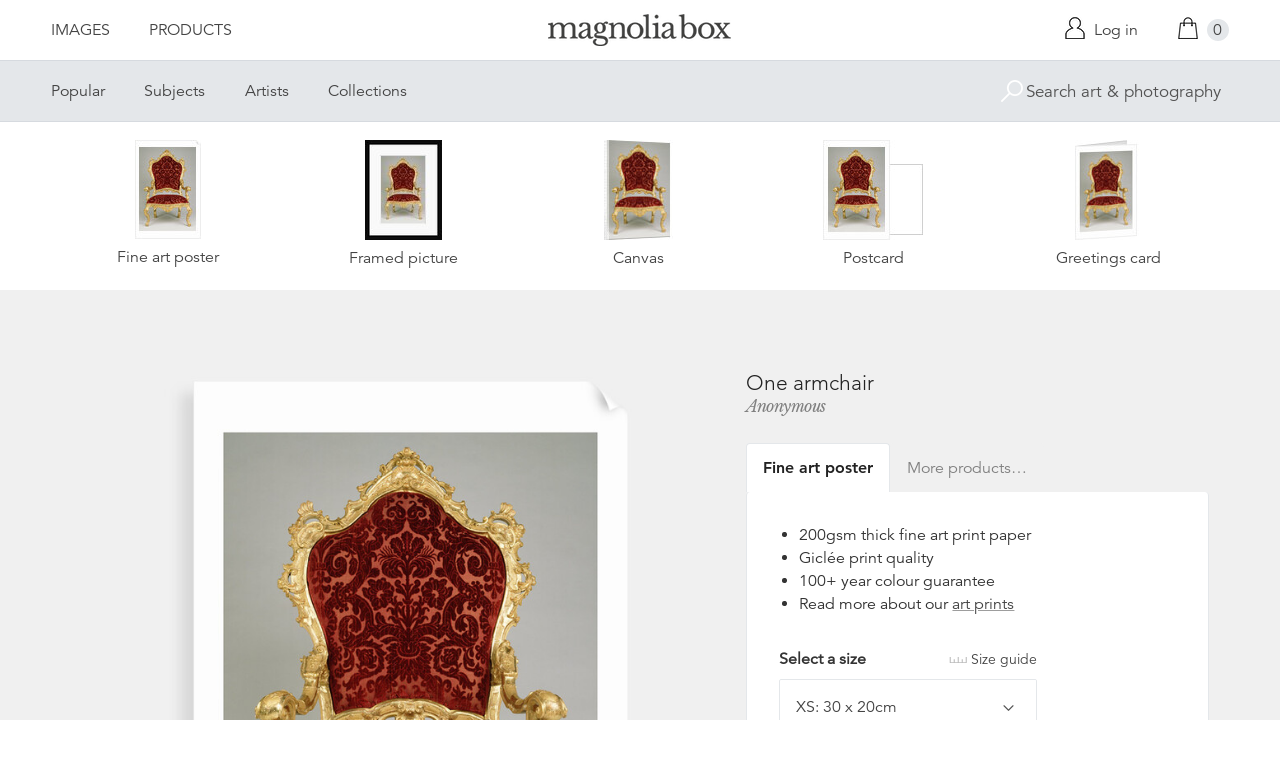

--- FILE ---
content_type: text/html; charset=utf-8
request_url: https://www.magnoliabox.com/products/one-armchair-ql-d-140410-3233
body_size: 25788
content:
<!doctype html>
<!--[if lte IE 9 ]><html class="lte-ie9"> <![endif]-->
<!--[if (gt IE 9)|!(IE)]><!--> <html> <!--<![endif]-->
<head>
  <meta charset="utf-8" />
  <!--[if IE]><meta http-equiv='X-UA-Compatible' content='IE=edge,chrome=1' /><![endif]-->

  





  <title>One armchair posters & prints by Anonymous</title>

  
  <meta name="description" content="One armchair posters, canvas prints, framed pictures, postcards & more by Anonymous. Buy online at discount prices. Handmade in the UK." />
  

  <link rel="canonical" href="https://www.magnoliabox.com/products/one-armchair-ql-d-140410-3233" />
  <meta name="viewport" content="width=device-width, initial-scale=1" />

  







  <meta property="og:type" content="product" />
  <meta name="twitter:card" content="summary_large_image" />
  <meta property="og:title" content="One armchair" />
  <meta property="og:price:amount" content="1.95" />
  <meta property="og:price:currency" content="GBP" />

  
  
    <meta name="twitter:description" content="One armchair; Unknown; Venice, Italy, Veneto, Europe; about 1730 - 1740; Carved, gessoed, and gilt walnut; upholstered in modern Genoese velvet" />
    <meta property="og:image" content="http://www.magnoliabox.com/cdn/shop/products/ql_d_140410_3233_600x.jpg?v=1481709310" />
    <meta property="og:image:secure_url" content="https://www.magnoliabox.com/cdn/shop/products/ql_d_140410_3233_600x.jpg?v=1481709310" />
  







<meta property="og:url" content="https://www.magnoliabox.com/products/one-armchair-ql-d-140410-3233" />
<meta property="og:site_name" content="Magnolia Box" />
<meta property="twitter:site" content="@magnolia_box" />
<meta property="twitter:creator" content="@magnolia_box" />
<meta property="og:description" content="
    One armchair posters, canvas prints, framed pictures, postcards &amp;amp; more by Anonymous. Buy online at discount prices. Handmade in the UK.
  " />


  
  


  
  <meta name="google-site-verification" content="zmaEM_V3dLrkcVwYpjBtVew39XTUiz9EhVuq02R878U" />
  <meta name="msvalidate.01" content="E4AE268E91F7A0D599C22817518341B6" />
  

  <link rel="shortcut icon" href="//www.magnoliabox.com/cdn/shop/t/4/assets/favicon.png?v=130807301281773066341729866825" type="image/png" />
<link rel="apple-touch-icon" href="//www.magnoliabox.com/cdn/shop/t/4/assets/apple-touch-icon-144x144.png?v=21545117091111323311729866770" type="image/png" sizes="144x144" />
<link rel="apple-touch-icon" href="//www.magnoliabox.com/cdn/shop/t/4/assets/apple-touch-icon-114x114.png?v=92695671744919169011729866801" type="image/png" sizes="114x114" />
<link rel="apple-touch-icon" href="//www.magnoliabox.com/cdn/shop/t/4/assets/apple-touch-icon-72x72.png?v=134362030163803637371729866775" type="image/png" sizes="72x72" />
<link rel="apple-touch-icon" href="//www.magnoliabox.com/cdn/shop/t/4/assets/apple-touch-icon.png?v=66986459477566030011729866818" type="image/png" />


  <script>window.performance && window.performance.mark && window.performance.mark('shopify.content_for_header.start');</script><meta name="facebook-domain-verification" content="8l9xz3nhyyfphl08tbczxmj6e7c0ye">
<meta id="shopify-digital-wallet" name="shopify-digital-wallet" content="/8950864/digital_wallets/dialog">
<meta name="shopify-checkout-api-token" content="cafc1a13f21116de5cc96dd46ab974ed">
<meta id="in-context-paypal-metadata" data-shop-id="8950864" data-venmo-supported="false" data-environment="production" data-locale="en_US" data-paypal-v4="true" data-currency="GBP">
<link rel="alternate" type="application/json+oembed" href="https://www.magnoliabox.com/products/one-armchair-ql-d-140410-3233.oembed">
<script async="async" src="/checkouts/internal/preloads.js?locale=en-GB"></script>
<link rel="preconnect" href="https://shop.app" crossorigin="anonymous">
<script async="async" src="https://shop.app/checkouts/internal/preloads.js?locale=en-GB&shop_id=8950864" crossorigin="anonymous"></script>
<script id="apple-pay-shop-capabilities" type="application/json">{"shopId":8950864,"countryCode":"GB","currencyCode":"GBP","merchantCapabilities":["supports3DS"],"merchantId":"gid:\/\/shopify\/Shop\/8950864","merchantName":"Magnolia Box","requiredBillingContactFields":["postalAddress","email","phone"],"requiredShippingContactFields":["postalAddress","email","phone"],"shippingType":"shipping","supportedNetworks":["visa","maestro","masterCard","amex","discover","elo"],"total":{"type":"pending","label":"Magnolia Box","amount":"1.00"},"shopifyPaymentsEnabled":true,"supportsSubscriptions":true}</script>
<script id="shopify-features" type="application/json">{"accessToken":"cafc1a13f21116de5cc96dd46ab974ed","betas":["rich-media-storefront-analytics"],"domain":"www.magnoliabox.com","predictiveSearch":true,"shopId":8950864,"locale":"en"}</script>
<script>var Shopify = Shopify || {};
Shopify.shop = "magnoliabox.myshopify.com";
Shopify.locale = "en";
Shopify.currency = {"active":"GBP","rate":"1.0"};
Shopify.country = "GB";
Shopify.theme = {"name":"MagnoliaBox","id":60377219,"schema_name":"Magnolia Box","schema_version":"1.0.0","theme_store_id":null,"role":"main"};
Shopify.theme.handle = "null";
Shopify.theme.style = {"id":null,"handle":null};
Shopify.cdnHost = "www.magnoliabox.com/cdn";
Shopify.routes = Shopify.routes || {};
Shopify.routes.root = "/";</script>
<script type="module">!function(o){(o.Shopify=o.Shopify||{}).modules=!0}(window);</script>
<script>!function(o){function n(){var o=[];function n(){o.push(Array.prototype.slice.apply(arguments))}return n.q=o,n}var t=o.Shopify=o.Shopify||{};t.loadFeatures=n(),t.autoloadFeatures=n()}(window);</script>
<script>
  window.ShopifyPay = window.ShopifyPay || {};
  window.ShopifyPay.apiHost = "shop.app\/pay";
  window.ShopifyPay.redirectState = null;
</script>
<script id="shop-js-analytics" type="application/json">{"pageType":"product"}</script>
<script defer="defer" async type="module" src="//www.magnoliabox.com/cdn/shopifycloud/shop-js/modules/v2/client.init-shop-cart-sync_BT-GjEfc.en.esm.js"></script>
<script defer="defer" async type="module" src="//www.magnoliabox.com/cdn/shopifycloud/shop-js/modules/v2/chunk.common_D58fp_Oc.esm.js"></script>
<script defer="defer" async type="module" src="//www.magnoliabox.com/cdn/shopifycloud/shop-js/modules/v2/chunk.modal_xMitdFEc.esm.js"></script>
<script type="module">
  await import("//www.magnoliabox.com/cdn/shopifycloud/shop-js/modules/v2/client.init-shop-cart-sync_BT-GjEfc.en.esm.js");
await import("//www.magnoliabox.com/cdn/shopifycloud/shop-js/modules/v2/chunk.common_D58fp_Oc.esm.js");
await import("//www.magnoliabox.com/cdn/shopifycloud/shop-js/modules/v2/chunk.modal_xMitdFEc.esm.js");

  window.Shopify.SignInWithShop?.initShopCartSync?.({"fedCMEnabled":true,"windoidEnabled":true});

</script>
<script>
  window.Shopify = window.Shopify || {};
  if (!window.Shopify.featureAssets) window.Shopify.featureAssets = {};
  window.Shopify.featureAssets['shop-js'] = {"shop-cart-sync":["modules/v2/client.shop-cart-sync_DZOKe7Ll.en.esm.js","modules/v2/chunk.common_D58fp_Oc.esm.js","modules/v2/chunk.modal_xMitdFEc.esm.js"],"init-fed-cm":["modules/v2/client.init-fed-cm_B6oLuCjv.en.esm.js","modules/v2/chunk.common_D58fp_Oc.esm.js","modules/v2/chunk.modal_xMitdFEc.esm.js"],"shop-cash-offers":["modules/v2/client.shop-cash-offers_D2sdYoxE.en.esm.js","modules/v2/chunk.common_D58fp_Oc.esm.js","modules/v2/chunk.modal_xMitdFEc.esm.js"],"shop-login-button":["modules/v2/client.shop-login-button_QeVjl5Y3.en.esm.js","modules/v2/chunk.common_D58fp_Oc.esm.js","modules/v2/chunk.modal_xMitdFEc.esm.js"],"pay-button":["modules/v2/client.pay-button_DXTOsIq6.en.esm.js","modules/v2/chunk.common_D58fp_Oc.esm.js","modules/v2/chunk.modal_xMitdFEc.esm.js"],"shop-button":["modules/v2/client.shop-button_DQZHx9pm.en.esm.js","modules/v2/chunk.common_D58fp_Oc.esm.js","modules/v2/chunk.modal_xMitdFEc.esm.js"],"avatar":["modules/v2/client.avatar_BTnouDA3.en.esm.js"],"init-windoid":["modules/v2/client.init-windoid_CR1B-cfM.en.esm.js","modules/v2/chunk.common_D58fp_Oc.esm.js","modules/v2/chunk.modal_xMitdFEc.esm.js"],"init-shop-for-new-customer-accounts":["modules/v2/client.init-shop-for-new-customer-accounts_C_vY_xzh.en.esm.js","modules/v2/client.shop-login-button_QeVjl5Y3.en.esm.js","modules/v2/chunk.common_D58fp_Oc.esm.js","modules/v2/chunk.modal_xMitdFEc.esm.js"],"init-shop-email-lookup-coordinator":["modules/v2/client.init-shop-email-lookup-coordinator_BI7n9ZSv.en.esm.js","modules/v2/chunk.common_D58fp_Oc.esm.js","modules/v2/chunk.modal_xMitdFEc.esm.js"],"init-shop-cart-sync":["modules/v2/client.init-shop-cart-sync_BT-GjEfc.en.esm.js","modules/v2/chunk.common_D58fp_Oc.esm.js","modules/v2/chunk.modal_xMitdFEc.esm.js"],"shop-toast-manager":["modules/v2/client.shop-toast-manager_DiYdP3xc.en.esm.js","modules/v2/chunk.common_D58fp_Oc.esm.js","modules/v2/chunk.modal_xMitdFEc.esm.js"],"init-customer-accounts":["modules/v2/client.init-customer-accounts_D9ZNqS-Q.en.esm.js","modules/v2/client.shop-login-button_QeVjl5Y3.en.esm.js","modules/v2/chunk.common_D58fp_Oc.esm.js","modules/v2/chunk.modal_xMitdFEc.esm.js"],"init-customer-accounts-sign-up":["modules/v2/client.init-customer-accounts-sign-up_iGw4briv.en.esm.js","modules/v2/client.shop-login-button_QeVjl5Y3.en.esm.js","modules/v2/chunk.common_D58fp_Oc.esm.js","modules/v2/chunk.modal_xMitdFEc.esm.js"],"shop-follow-button":["modules/v2/client.shop-follow-button_CqMgW2wH.en.esm.js","modules/v2/chunk.common_D58fp_Oc.esm.js","modules/v2/chunk.modal_xMitdFEc.esm.js"],"checkout-modal":["modules/v2/client.checkout-modal_xHeaAweL.en.esm.js","modules/v2/chunk.common_D58fp_Oc.esm.js","modules/v2/chunk.modal_xMitdFEc.esm.js"],"shop-login":["modules/v2/client.shop-login_D91U-Q7h.en.esm.js","modules/v2/chunk.common_D58fp_Oc.esm.js","modules/v2/chunk.modal_xMitdFEc.esm.js"],"lead-capture":["modules/v2/client.lead-capture_BJmE1dJe.en.esm.js","modules/v2/chunk.common_D58fp_Oc.esm.js","modules/v2/chunk.modal_xMitdFEc.esm.js"],"payment-terms":["modules/v2/client.payment-terms_Ci9AEqFq.en.esm.js","modules/v2/chunk.common_D58fp_Oc.esm.js","modules/v2/chunk.modal_xMitdFEc.esm.js"]};
</script>
<script>(function() {
  var isLoaded = false;
  function asyncLoad() {
    if (isLoaded) return;
    isLoaded = true;
    var urls = ["https:\/\/ecommplugins-scripts.trustpilot.com\/v2.1\/js\/header.min.js?settings=eyJrZXkiOiJBNTlONnp3RThCc3RSZ0dUIiwicyI6Im5vbmUifQ==\u0026shop=magnoliabox.myshopify.com","https:\/\/ecommplugins-trustboxsettings.trustpilot.com\/magnoliabox.myshopify.com.js?settings=1623160202675\u0026shop=magnoliabox.myshopify.com","https:\/\/cdn.s3.pop-convert.com\/pcjs.production.min.js?unique_id=magnoliabox.myshopify.com\u0026shop=magnoliabox.myshopify.com","https:\/\/script.pop-convert.com\/new-micro\/production.pc.min.js?unique_id=magnoliabox.myshopify.com\u0026shop=magnoliabox.myshopify.com"];
    for (var i = 0; i < urls.length; i++) {
      var s = document.createElement('script');
      s.type = 'text/javascript';
      s.async = true;
      s.src = urls[i];
      var x = document.getElementsByTagName('script')[0];
      x.parentNode.insertBefore(s, x);
    }
  };
  if(window.attachEvent) {
    window.attachEvent('onload', asyncLoad);
  } else {
    window.addEventListener('load', asyncLoad, false);
  }
})();</script>
<script id="__st">var __st={"a":8950864,"offset":0,"reqid":"d1ec4be2-4865-4ee5-9477-c6497e33f6a3-1769351946","pageurl":"www.magnoliabox.com\/products\/one-armchair-ql-d-140410-3233","u":"9eeec8aa0aea","p":"product","rtyp":"product","rid":9154052803};</script>
<script>window.ShopifyPaypalV4VisibilityTracking = true;</script>
<script id="captcha-bootstrap">!function(){'use strict';const t='contact',e='account',n='new_comment',o=[[t,t],['blogs',n],['comments',n],[t,'customer']],c=[[e,'customer_login'],[e,'guest_login'],[e,'recover_customer_password'],[e,'create_customer']],r=t=>t.map((([t,e])=>`form[action*='/${t}']:not([data-nocaptcha='true']) input[name='form_type'][value='${e}']`)).join(','),a=t=>()=>t?[...document.querySelectorAll(t)].map((t=>t.form)):[];function s(){const t=[...o],e=r(t);return a(e)}const i='password',u='form_key',d=['recaptcha-v3-token','g-recaptcha-response','h-captcha-response',i],f=()=>{try{return window.sessionStorage}catch{return}},m='__shopify_v',_=t=>t.elements[u];function p(t,e,n=!1){try{const o=window.sessionStorage,c=JSON.parse(o.getItem(e)),{data:r}=function(t){const{data:e,action:n}=t;return t[m]||n?{data:e,action:n}:{data:t,action:n}}(c);for(const[e,n]of Object.entries(r))t.elements[e]&&(t.elements[e].value=n);n&&o.removeItem(e)}catch(o){console.error('form repopulation failed',{error:o})}}const l='form_type',E='cptcha';function T(t){t.dataset[E]=!0}const w=window,h=w.document,L='Shopify',v='ce_forms',y='captcha';let A=!1;((t,e)=>{const n=(g='f06e6c50-85a8-45c8-87d0-21a2b65856fe',I='https://cdn.shopify.com/shopifycloud/storefront-forms-hcaptcha/ce_storefront_forms_captcha_hcaptcha.v1.5.2.iife.js',D={infoText:'Protected by hCaptcha',privacyText:'Privacy',termsText:'Terms'},(t,e,n)=>{const o=w[L][v],c=o.bindForm;if(c)return c(t,g,e,D).then(n);var r;o.q.push([[t,g,e,D],n]),r=I,A||(h.body.append(Object.assign(h.createElement('script'),{id:'captcha-provider',async:!0,src:r})),A=!0)});var g,I,D;w[L]=w[L]||{},w[L][v]=w[L][v]||{},w[L][v].q=[],w[L][y]=w[L][y]||{},w[L][y].protect=function(t,e){n(t,void 0,e),T(t)},Object.freeze(w[L][y]),function(t,e,n,w,h,L){const[v,y,A,g]=function(t,e,n){const i=e?o:[],u=t?c:[],d=[...i,...u],f=r(d),m=r(i),_=r(d.filter((([t,e])=>n.includes(e))));return[a(f),a(m),a(_),s()]}(w,h,L),I=t=>{const e=t.target;return e instanceof HTMLFormElement?e:e&&e.form},D=t=>v().includes(t);t.addEventListener('submit',(t=>{const e=I(t);if(!e)return;const n=D(e)&&!e.dataset.hcaptchaBound&&!e.dataset.recaptchaBound,o=_(e),c=g().includes(e)&&(!o||!o.value);(n||c)&&t.preventDefault(),c&&!n&&(function(t){try{if(!f())return;!function(t){const e=f();if(!e)return;const n=_(t);if(!n)return;const o=n.value;o&&e.removeItem(o)}(t);const e=Array.from(Array(32),(()=>Math.random().toString(36)[2])).join('');!function(t,e){_(t)||t.append(Object.assign(document.createElement('input'),{type:'hidden',name:u})),t.elements[u].value=e}(t,e),function(t,e){const n=f();if(!n)return;const o=[...t.querySelectorAll(`input[type='${i}']`)].map((({name:t})=>t)),c=[...d,...o],r={};for(const[a,s]of new FormData(t).entries())c.includes(a)||(r[a]=s);n.setItem(e,JSON.stringify({[m]:1,action:t.action,data:r}))}(t,e)}catch(e){console.error('failed to persist form',e)}}(e),e.submit())}));const S=(t,e)=>{t&&!t.dataset[E]&&(n(t,e.some((e=>e===t))),T(t))};for(const o of['focusin','change'])t.addEventListener(o,(t=>{const e=I(t);D(e)&&S(e,y())}));const B=e.get('form_key'),M=e.get(l),P=B&&M;t.addEventListener('DOMContentLoaded',(()=>{const t=y();if(P)for(const e of t)e.elements[l].value===M&&p(e,B);[...new Set([...A(),...v().filter((t=>'true'===t.dataset.shopifyCaptcha))])].forEach((e=>S(e,t)))}))}(h,new URLSearchParams(w.location.search),n,t,e,['guest_login'])})(!0,!0)}();</script>
<script integrity="sha256-4kQ18oKyAcykRKYeNunJcIwy7WH5gtpwJnB7kiuLZ1E=" data-source-attribution="shopify.loadfeatures" defer="defer" src="//www.magnoliabox.com/cdn/shopifycloud/storefront/assets/storefront/load_feature-a0a9edcb.js" crossorigin="anonymous"></script>
<script crossorigin="anonymous" defer="defer" src="//www.magnoliabox.com/cdn/shopifycloud/storefront/assets/shopify_pay/storefront-65b4c6d7.js?v=20250812"></script>
<script data-source-attribution="shopify.dynamic_checkout.dynamic.init">var Shopify=Shopify||{};Shopify.PaymentButton=Shopify.PaymentButton||{isStorefrontPortableWallets:!0,init:function(){window.Shopify.PaymentButton.init=function(){};var t=document.createElement("script");t.src="https://www.magnoliabox.com/cdn/shopifycloud/portable-wallets/latest/portable-wallets.en.js",t.type="module",document.head.appendChild(t)}};
</script>
<script data-source-attribution="shopify.dynamic_checkout.buyer_consent">
  function portableWalletsHideBuyerConsent(e){var t=document.getElementById("shopify-buyer-consent"),n=document.getElementById("shopify-subscription-policy-button");t&&n&&(t.classList.add("hidden"),t.setAttribute("aria-hidden","true"),n.removeEventListener("click",e))}function portableWalletsShowBuyerConsent(e){var t=document.getElementById("shopify-buyer-consent"),n=document.getElementById("shopify-subscription-policy-button");t&&n&&(t.classList.remove("hidden"),t.removeAttribute("aria-hidden"),n.addEventListener("click",e))}window.Shopify?.PaymentButton&&(window.Shopify.PaymentButton.hideBuyerConsent=portableWalletsHideBuyerConsent,window.Shopify.PaymentButton.showBuyerConsent=portableWalletsShowBuyerConsent);
</script>
<script data-source-attribution="shopify.dynamic_checkout.cart.bootstrap">document.addEventListener("DOMContentLoaded",(function(){function t(){return document.querySelector("shopify-accelerated-checkout-cart, shopify-accelerated-checkout")}if(t())Shopify.PaymentButton.init();else{new MutationObserver((function(e,n){t()&&(Shopify.PaymentButton.init(),n.disconnect())})).observe(document.body,{childList:!0,subtree:!0})}}));
</script>
<link id="shopify-accelerated-checkout-styles" rel="stylesheet" media="screen" href="https://www.magnoliabox.com/cdn/shopifycloud/portable-wallets/latest/accelerated-checkout-backwards-compat.css" crossorigin="anonymous">
<style id="shopify-accelerated-checkout-cart">
        #shopify-buyer-consent {
  margin-top: 1em;
  display: inline-block;
  width: 100%;
}

#shopify-buyer-consent.hidden {
  display: none;
}

#shopify-subscription-policy-button {
  background: none;
  border: none;
  padding: 0;
  text-decoration: underline;
  font-size: inherit;
  cursor: pointer;
}

#shopify-subscription-policy-button::before {
  box-shadow: none;
}

      </style>
<script id="sections-script" data-sections="product-recommendations" defer="defer" src="//www.magnoliabox.com/cdn/shop/t/4/compiled_assets/scripts.js?v=4403"></script>
<script>window.performance && window.performance.mark && window.performance.mark('shopify.content_for_header.end');</script>

  <link href="//www.magnoliabox.com/cdn/shop/t/4/assets/site.css?v=120456839182110343021767372797" rel="stylesheet" type="text/css" media="all" />
  

  
  <link href="//fast.fonts.net/cssapi/f677d19d-dc49-4d75-9f52-0fa324a7c795.css" rel="stylesheet" type="text/css" media="all" />
  <link href="//fonts.googleapis.com/css?family=Libre+Baskerville:400,400italic,700" rel="stylesheet" type="text/css" media="all" />

  
  <script src="//ajax.googleapis.com/ajax/libs/jquery/2.1.4/jquery.min.js" type="text/javascript"></script>
  
  <script type="text/javascript" src="//widget.trustpilot.com/bootstrap/v5/tp.widget.bootstrap.min.js" async></script>

<link href="https://monorail-edge.shopifysvc.com" rel="dns-prefetch">
<script>(function(){if ("sendBeacon" in navigator && "performance" in window) {try {var session_token_from_headers = performance.getEntriesByType('navigation')[0].serverTiming.find(x => x.name == '_s').description;} catch {var session_token_from_headers = undefined;}var session_cookie_matches = document.cookie.match(/_shopify_s=([^;]*)/);var session_token_from_cookie = session_cookie_matches && session_cookie_matches.length === 2 ? session_cookie_matches[1] : "";var session_token = session_token_from_headers || session_token_from_cookie || "";function handle_abandonment_event(e) {var entries = performance.getEntries().filter(function(entry) {return /monorail-edge.shopifysvc.com/.test(entry.name);});if (!window.abandonment_tracked && entries.length === 0) {window.abandonment_tracked = true;var currentMs = Date.now();var navigation_start = performance.timing.navigationStart;var payload = {shop_id: 8950864,url: window.location.href,navigation_start,duration: currentMs - navigation_start,session_token,page_type: "product"};window.navigator.sendBeacon("https://monorail-edge.shopifysvc.com/v1/produce", JSON.stringify({schema_id: "online_store_buyer_site_abandonment/1.1",payload: payload,metadata: {event_created_at_ms: currentMs,event_sent_at_ms: currentMs}}));}}window.addEventListener('pagehide', handle_abandonment_event);}}());</script>
<script id="web-pixels-manager-setup">(function e(e,d,r,n,o){if(void 0===o&&(o={}),!Boolean(null===(a=null===(i=window.Shopify)||void 0===i?void 0:i.analytics)||void 0===a?void 0:a.replayQueue)){var i,a;window.Shopify=window.Shopify||{};var t=window.Shopify;t.analytics=t.analytics||{};var s=t.analytics;s.replayQueue=[],s.publish=function(e,d,r){return s.replayQueue.push([e,d,r]),!0};try{self.performance.mark("wpm:start")}catch(e){}var l=function(){var e={modern:/Edge?\/(1{2}[4-9]|1[2-9]\d|[2-9]\d{2}|\d{4,})\.\d+(\.\d+|)|Firefox\/(1{2}[4-9]|1[2-9]\d|[2-9]\d{2}|\d{4,})\.\d+(\.\d+|)|Chrom(ium|e)\/(9{2}|\d{3,})\.\d+(\.\d+|)|(Maci|X1{2}).+ Version\/(15\.\d+|(1[6-9]|[2-9]\d|\d{3,})\.\d+)([,.]\d+|)( \(\w+\)|)( Mobile\/\w+|) Safari\/|Chrome.+OPR\/(9{2}|\d{3,})\.\d+\.\d+|(CPU[ +]OS|iPhone[ +]OS|CPU[ +]iPhone|CPU IPhone OS|CPU iPad OS)[ +]+(15[._]\d+|(1[6-9]|[2-9]\d|\d{3,})[._]\d+)([._]\d+|)|Android:?[ /-](13[3-9]|1[4-9]\d|[2-9]\d{2}|\d{4,})(\.\d+|)(\.\d+|)|Android.+Firefox\/(13[5-9]|1[4-9]\d|[2-9]\d{2}|\d{4,})\.\d+(\.\d+|)|Android.+Chrom(ium|e)\/(13[3-9]|1[4-9]\d|[2-9]\d{2}|\d{4,})\.\d+(\.\d+|)|SamsungBrowser\/([2-9]\d|\d{3,})\.\d+/,legacy:/Edge?\/(1[6-9]|[2-9]\d|\d{3,})\.\d+(\.\d+|)|Firefox\/(5[4-9]|[6-9]\d|\d{3,})\.\d+(\.\d+|)|Chrom(ium|e)\/(5[1-9]|[6-9]\d|\d{3,})\.\d+(\.\d+|)([\d.]+$|.*Safari\/(?![\d.]+ Edge\/[\d.]+$))|(Maci|X1{2}).+ Version\/(10\.\d+|(1[1-9]|[2-9]\d|\d{3,})\.\d+)([,.]\d+|)( \(\w+\)|)( Mobile\/\w+|) Safari\/|Chrome.+OPR\/(3[89]|[4-9]\d|\d{3,})\.\d+\.\d+|(CPU[ +]OS|iPhone[ +]OS|CPU[ +]iPhone|CPU IPhone OS|CPU iPad OS)[ +]+(10[._]\d+|(1[1-9]|[2-9]\d|\d{3,})[._]\d+)([._]\d+|)|Android:?[ /-](13[3-9]|1[4-9]\d|[2-9]\d{2}|\d{4,})(\.\d+|)(\.\d+|)|Mobile Safari.+OPR\/([89]\d|\d{3,})\.\d+\.\d+|Android.+Firefox\/(13[5-9]|1[4-9]\d|[2-9]\d{2}|\d{4,})\.\d+(\.\d+|)|Android.+Chrom(ium|e)\/(13[3-9]|1[4-9]\d|[2-9]\d{2}|\d{4,})\.\d+(\.\d+|)|Android.+(UC? ?Browser|UCWEB|U3)[ /]?(15\.([5-9]|\d{2,})|(1[6-9]|[2-9]\d|\d{3,})\.\d+)\.\d+|SamsungBrowser\/(5\.\d+|([6-9]|\d{2,})\.\d+)|Android.+MQ{2}Browser\/(14(\.(9|\d{2,})|)|(1[5-9]|[2-9]\d|\d{3,})(\.\d+|))(\.\d+|)|K[Aa][Ii]OS\/(3\.\d+|([4-9]|\d{2,})\.\d+)(\.\d+|)/},d=e.modern,r=e.legacy,n=navigator.userAgent;return n.match(d)?"modern":n.match(r)?"legacy":"unknown"}(),u="modern"===l?"modern":"legacy",c=(null!=n?n:{modern:"",legacy:""})[u],f=function(e){return[e.baseUrl,"/wpm","/b",e.hashVersion,"modern"===e.buildTarget?"m":"l",".js"].join("")}({baseUrl:d,hashVersion:r,buildTarget:u}),m=function(e){var d=e.version,r=e.bundleTarget,n=e.surface,o=e.pageUrl,i=e.monorailEndpoint;return{emit:function(e){var a=e.status,t=e.errorMsg,s=(new Date).getTime(),l=JSON.stringify({metadata:{event_sent_at_ms:s},events:[{schema_id:"web_pixels_manager_load/3.1",payload:{version:d,bundle_target:r,page_url:o,status:a,surface:n,error_msg:t},metadata:{event_created_at_ms:s}}]});if(!i)return console&&console.warn&&console.warn("[Web Pixels Manager] No Monorail endpoint provided, skipping logging."),!1;try{return self.navigator.sendBeacon.bind(self.navigator)(i,l)}catch(e){}var u=new XMLHttpRequest;try{return u.open("POST",i,!0),u.setRequestHeader("Content-Type","text/plain"),u.send(l),!0}catch(e){return console&&console.warn&&console.warn("[Web Pixels Manager] Got an unhandled error while logging to Monorail."),!1}}}}({version:r,bundleTarget:l,surface:e.surface,pageUrl:self.location.href,monorailEndpoint:e.monorailEndpoint});try{o.browserTarget=l,function(e){var d=e.src,r=e.async,n=void 0===r||r,o=e.onload,i=e.onerror,a=e.sri,t=e.scriptDataAttributes,s=void 0===t?{}:t,l=document.createElement("script"),u=document.querySelector("head"),c=document.querySelector("body");if(l.async=n,l.src=d,a&&(l.integrity=a,l.crossOrigin="anonymous"),s)for(var f in s)if(Object.prototype.hasOwnProperty.call(s,f))try{l.dataset[f]=s[f]}catch(e){}if(o&&l.addEventListener("load",o),i&&l.addEventListener("error",i),u)u.appendChild(l);else{if(!c)throw new Error("Did not find a head or body element to append the script");c.appendChild(l)}}({src:f,async:!0,onload:function(){if(!function(){var e,d;return Boolean(null===(d=null===(e=window.Shopify)||void 0===e?void 0:e.analytics)||void 0===d?void 0:d.initialized)}()){var d=window.webPixelsManager.init(e)||void 0;if(d){var r=window.Shopify.analytics;r.replayQueue.forEach((function(e){var r=e[0],n=e[1],o=e[2];d.publishCustomEvent(r,n,o)})),r.replayQueue=[],r.publish=d.publishCustomEvent,r.visitor=d.visitor,r.initialized=!0}}},onerror:function(){return m.emit({status:"failed",errorMsg:"".concat(f," has failed to load")})},sri:function(e){var d=/^sha384-[A-Za-z0-9+/=]+$/;return"string"==typeof e&&d.test(e)}(c)?c:"",scriptDataAttributes:o}),m.emit({status:"loading"})}catch(e){m.emit({status:"failed",errorMsg:(null==e?void 0:e.message)||"Unknown error"})}}})({shopId: 8950864,storefrontBaseUrl: "https://www.magnoliabox.com",extensionsBaseUrl: "https://extensions.shopifycdn.com/cdn/shopifycloud/web-pixels-manager",monorailEndpoint: "https://monorail-edge.shopifysvc.com/unstable/produce_batch",surface: "storefront-renderer",enabledBetaFlags: ["2dca8a86"],webPixelsConfigList: [{"id":"261128263","configuration":"{\"config\":\"{\\\"pixel_id\\\":\\\"G-FR8BBXGCQY\\\",\\\"gtag_events\\\":[{\\\"type\\\":\\\"begin_checkout\\\",\\\"action_label\\\":\\\"G-FR8BBXGCQY\\\"},{\\\"type\\\":\\\"search\\\",\\\"action_label\\\":\\\"G-FR8BBXGCQY\\\"},{\\\"type\\\":\\\"view_item\\\",\\\"action_label\\\":\\\"G-FR8BBXGCQY\\\"},{\\\"type\\\":\\\"purchase\\\",\\\"action_label\\\":\\\"G-FR8BBXGCQY\\\"},{\\\"type\\\":\\\"page_view\\\",\\\"action_label\\\":\\\"G-FR8BBXGCQY\\\"},{\\\"type\\\":\\\"add_payment_info\\\",\\\"action_label\\\":\\\"G-FR8BBXGCQY\\\"},{\\\"type\\\":\\\"add_to_cart\\\",\\\"action_label\\\":\\\"G-FR8BBXGCQY\\\"}],\\\"enable_monitoring_mode\\\":false}\"}","eventPayloadVersion":"v1","runtimeContext":"OPEN","scriptVersion":"b2a88bafab3e21179ed38636efcd8a93","type":"APP","apiClientId":1780363,"privacyPurposes":[],"dataSharingAdjustments":{"protectedCustomerApprovalScopes":["read_customer_address","read_customer_email","read_customer_name","read_customer_personal_data","read_customer_phone"]}},{"id":"77987911","configuration":"{\"pixel_id\":\"603466020659638\",\"pixel_type\":\"facebook_pixel\",\"metaapp_system_user_token\":\"-\"}","eventPayloadVersion":"v1","runtimeContext":"OPEN","scriptVersion":"ca16bc87fe92b6042fbaa3acc2fbdaa6","type":"APP","apiClientId":2329312,"privacyPurposes":["ANALYTICS","MARKETING","SALE_OF_DATA"],"dataSharingAdjustments":{"protectedCustomerApprovalScopes":["read_customer_address","read_customer_email","read_customer_name","read_customer_personal_data","read_customer_phone"]}},{"id":"shopify-app-pixel","configuration":"{}","eventPayloadVersion":"v1","runtimeContext":"STRICT","scriptVersion":"0450","apiClientId":"shopify-pixel","type":"APP","privacyPurposes":["ANALYTICS","MARKETING"]},{"id":"shopify-custom-pixel","eventPayloadVersion":"v1","runtimeContext":"LAX","scriptVersion":"0450","apiClientId":"shopify-pixel","type":"CUSTOM","privacyPurposes":["ANALYTICS","MARKETING"]}],isMerchantRequest: false,initData: {"shop":{"name":"Magnolia Box","paymentSettings":{"currencyCode":"GBP"},"myshopifyDomain":"magnoliabox.myshopify.com","countryCode":"GB","storefrontUrl":"https:\/\/www.magnoliabox.com"},"customer":null,"cart":null,"checkout":null,"productVariants":[{"price":{"amount":17.95,"currencyCode":"GBP"},"product":{"title":"One armchair","vendor":"prodigi","id":"9154052803","untranslatedTitle":"One armchair","url":"\/products\/one-armchair-ql-d-140410-3233","type":"ondemand"},"id":"32078967683","image":{"src":"\/\/www.magnoliabox.com\/cdn\/shop\/products\/ql_d_140410_3233.jpg?v=1481709310"},"sku":"GLOBAL-FAP-8X12","title":"Fine art poster \/ XS: 30 x 20cm \/ none","untranslatedTitle":"Fine art poster \/ XS: 30 x 20cm \/ none"},{"price":{"amount":22.95,"currencyCode":"GBP"},"product":{"title":"One armchair","vendor":"prodigi","id":"9154052803","untranslatedTitle":"One armchair","url":"\/products\/one-armchair-ql-d-140410-3233","type":"ondemand"},"id":"32078967747","image":{"src":"\/\/www.magnoliabox.com\/cdn\/shop\/products\/ql_d_140410_3233.jpg?v=1481709310"},"sku":"GLOBAL-FAP-12X18","title":"Fine art poster \/ S: 45 x 30cm \/ none","untranslatedTitle":"Fine art poster \/ S: 45 x 30cm \/ none"},{"price":{"amount":28.95,"currencyCode":"GBP"},"product":{"title":"One armchair","vendor":"prodigi","id":"9154052803","untranslatedTitle":"One armchair","url":"\/products\/one-armchair-ql-d-140410-3233","type":"ondemand"},"id":"32078967811","image":{"src":"\/\/www.magnoliabox.com\/cdn\/shop\/products\/ql_d_140410_3233.jpg?v=1481709310"},"sku":"GLOBAL-FAP-16X24","title":"Fine art poster \/ M: 60 x 40cm \/ none","untranslatedTitle":"Fine art poster \/ M: 60 x 40cm \/ none"},{"price":{"amount":39.95,"currencyCode":"GBP"},"product":{"title":"One armchair","vendor":"prodigi","id":"9154052803","untranslatedTitle":"One armchair","url":"\/products\/one-armchair-ql-d-140410-3233","type":"ondemand"},"id":"32078967875","image":{"src":"\/\/www.magnoliabox.com\/cdn\/shop\/products\/ql_d_140410_3233.jpg?v=1481709310"},"sku":"GLOBAL-FAP-20X30","title":"Fine art poster \/ L: 75 x 50cm \/ none","untranslatedTitle":"Fine art poster \/ L: 75 x 50cm \/ none"},{"price":{"amount":49.95,"currencyCode":"GBP"},"product":{"title":"One armchair","vendor":"prodigi","id":"9154052803","untranslatedTitle":"One armchair","url":"\/products\/one-armchair-ql-d-140410-3233","type":"ondemand"},"id":"32078967939","image":{"src":"\/\/www.magnoliabox.com\/cdn\/shop\/products\/ql_d_140410_3233.jpg?v=1481709310"},"sku":"GLOBAL-FAP-24X36","title":"Fine art poster \/ XL: 90 x 60cm \/ none","untranslatedTitle":"Fine art poster \/ XL: 90 x 60cm \/ none"},{"price":{"amount":59.95,"currencyCode":"GBP"},"product":{"title":"One armchair","vendor":"prodigi","id":"9154052803","untranslatedTitle":"One armchair","url":"\/products\/one-armchair-ql-d-140410-3233","type":"ondemand"},"id":"32078968003","image":{"src":"\/\/www.magnoliabox.com\/cdn\/shop\/products\/ql_d_140410_3233.jpg?v=1481709310"},"sku":"GLOBAL-FAP-40X60","title":"Fine art poster \/ XXL: 150 x 100cm \/ none","untranslatedTitle":"Fine art poster \/ XXL: 150 x 100cm \/ none"},{"price":{"amount":39.95,"currencyCode":"GBP"},"product":{"title":"One armchair","vendor":"prodigi","id":"9154052803","untranslatedTitle":"One armchair","url":"\/products\/one-armchair-ql-d-140410-3233","type":"ondemand"},"id":"32078968131","image":{"src":"\/\/www.magnoliabox.com\/cdn\/shop\/products\/ql_d_140410_3233.jpg?v=1481709310"},"sku":"GLOBAL-CFPM-12X16","title":"Framed picture \/ XS: 40 x 30cm \/ none","untranslatedTitle":"Framed picture \/ XS: 40 x 30cm \/ none"},{"price":{"amount":49.95,"currencyCode":"GBP"},"product":{"title":"One armchair","vendor":"prodigi","id":"9154052803","untranslatedTitle":"One armchair","url":"\/products\/one-armchair-ql-d-140410-3233","type":"ondemand"},"id":"32078968195","image":{"src":"\/\/www.magnoliabox.com\/cdn\/shop\/products\/ql_d_140410_3233.jpg?v=1481709310"},"sku":"GLOBAL-CFPM-18X24","title":"Framed picture \/ S: 60 x 45cm \/ none","untranslatedTitle":"Framed picture \/ S: 60 x 45cm \/ none"},{"price":{"amount":64.95,"currencyCode":"GBP"},"product":{"title":"One armchair","vendor":"prodigi","id":"9154052803","untranslatedTitle":"One armchair","url":"\/products\/one-armchair-ql-d-140410-3233","type":"ondemand"},"id":"32078968259","image":{"src":"\/\/www.magnoliabox.com\/cdn\/shop\/products\/ql_d_140410_3233.jpg?v=1481709310"},"sku":"GLOBAL-CFPM-20X30","title":"Framed picture \/ M: 75 x 50cm \/ none","untranslatedTitle":"Framed picture \/ M: 75 x 50cm \/ none"},{"price":{"amount":89.95,"currencyCode":"GBP"},"product":{"title":"One armchair","vendor":"prodigi","id":"9154052803","untranslatedTitle":"One armchair","url":"\/products\/one-armchair-ql-d-140410-3233","type":"ondemand"},"id":"32078968323","image":{"src":"\/\/www.magnoliabox.com\/cdn\/shop\/products\/ql_d_140410_3233.jpg?v=1481709310"},"sku":"GLOBAL-CFPM-24X36","title":"Framed picture \/ L: 90 x 60cm \/ none","untranslatedTitle":"Framed picture \/ L: 90 x 60cm \/ none"},{"price":{"amount":114.95,"currencyCode":"GBP"},"product":{"title":"One armchair","vendor":"prodigi","id":"9154052803","untranslatedTitle":"One armchair","url":"\/products\/one-armchair-ql-d-140410-3233","type":"ondemand"},"id":"32078968387","image":{"src":"\/\/www.magnoliabox.com\/cdn\/shop\/products\/ql_d_140410_3233.jpg?v=1481709310"},"sku":"GLOBAL-CFPM-28X40","title":"Framed picture \/ XL: 100 x 70cm \/ none","untranslatedTitle":"Framed picture \/ XL: 100 x 70cm \/ none"},{"price":{"amount":44.95,"currencyCode":"GBP"},"product":{"title":"One armchair","vendor":"prodigi","id":"9154052803","untranslatedTitle":"One armchair","url":"\/products\/one-armchair-ql-d-140410-3233","type":"ondemand"},"id":"32078968515","image":{"src":"\/\/www.magnoliabox.com\/cdn\/shop\/products\/ql_d_140410_3233.jpg?v=1481709310"},"sku":"GLOBAL-CAN-12X18","title":"Canvas \/ S: 45 x 30cm \/ Stretched","untranslatedTitle":"Canvas \/ S: 45 x 30cm \/ Stretched"},{"price":{"amount":55.95,"currencyCode":"GBP"},"product":{"title":"One armchair","vendor":"prodigi","id":"9154052803","untranslatedTitle":"One armchair","url":"\/products\/one-armchair-ql-d-140410-3233","type":"ondemand"},"id":"32078968579","image":{"src":"\/\/www.magnoliabox.com\/cdn\/shop\/products\/ql_d_140410_3233.jpg?v=1481709310"},"sku":"GLOBAL-CAN-16X24","title":"Canvas \/ M: 60 x 40cm \/ Stretched","untranslatedTitle":"Canvas \/ M: 60 x 40cm \/ Stretched"},{"price":{"amount":89.95,"currencyCode":"GBP"},"product":{"title":"One armchair","vendor":"prodigi","id":"9154052803","untranslatedTitle":"One armchair","url":"\/products\/one-armchair-ql-d-140410-3233","type":"ondemand"},"id":"32078968643","image":{"src":"\/\/www.magnoliabox.com\/cdn\/shop\/products\/ql_d_140410_3233.jpg?v=1481709310"},"sku":"GLOBAL-CAN-24X36","title":"Canvas \/ L: 90 x 60cm \/ Stretched","untranslatedTitle":"Canvas \/ L: 90 x 60cm \/ Stretched"},{"price":{"amount":114.95,"currencyCode":"GBP"},"product":{"title":"One armchair","vendor":"prodigi","id":"9154052803","untranslatedTitle":"One armchair","url":"\/products\/one-armchair-ql-d-140410-3233","type":"ondemand"},"id":"32078968707","image":{"src":"\/\/www.magnoliabox.com\/cdn\/shop\/products\/ql_d_140410_3233.jpg?v=1481709310"},"sku":"GLOBAL-CAN-32X48","title":"Canvas \/ XL: 120 x 80cm \/ Stretched","untranslatedTitle":"Canvas \/ XL: 120 x 80cm \/ Stretched"},{"price":{"amount":69.95,"currencyCode":"GBP"},"product":{"title":"One armchair","vendor":"prodigi","id":"9154052803","untranslatedTitle":"One armchair","url":"\/products\/one-armchair-ql-d-140410-3233","type":"ondemand"},"id":"32078968835","image":{"src":"\/\/www.magnoliabox.com\/cdn\/shop\/products\/ql_d_140410_3233.jpg?v=1481709310"},"sku":"GLOBAL-FRA-CAN-12X18","title":"Canvas \/ S: 45 x 30cm \/ Float frame","untranslatedTitle":"Canvas \/ S: 45 x 30cm \/ Float frame"},{"price":{"amount":89.95,"currencyCode":"GBP"},"product":{"title":"One armchair","vendor":"prodigi","id":"9154052803","untranslatedTitle":"One armchair","url":"\/products\/one-armchair-ql-d-140410-3233","type":"ondemand"},"id":"32078968899","image":{"src":"\/\/www.magnoliabox.com\/cdn\/shop\/products\/ql_d_140410_3233.jpg?v=1481709310"},"sku":"GLOBAL-FRA-CAN-16X24","title":"Canvas \/ M: 60 x 40cm \/ Float frame","untranslatedTitle":"Canvas \/ M: 60 x 40cm \/ Float frame"},{"price":{"amount":124.95,"currencyCode":"GBP"},"product":{"title":"One armchair","vendor":"prodigi","id":"9154052803","untranslatedTitle":"One armchair","url":"\/products\/one-armchair-ql-d-140410-3233","type":"ondemand"},"id":"32078968963","image":{"src":"\/\/www.magnoliabox.com\/cdn\/shop\/products\/ql_d_140410_3233.jpg?v=1481709310"},"sku":"GLOBAL-FRA-CAN-24X36","title":"Canvas \/ L: 90 x 60cm \/ Float frame","untranslatedTitle":"Canvas \/ L: 90 x 60cm \/ Float frame"},{"price":{"amount":159.95,"currencyCode":"GBP"},"product":{"title":"One armchair","vendor":"prodigi","id":"9154052803","untranslatedTitle":"One armchair","url":"\/products\/one-armchair-ql-d-140410-3233","type":"ondemand"},"id":"32078969027","image":{"src":"\/\/www.magnoliabox.com\/cdn\/shop\/products\/ql_d_140410_3233.jpg?v=1481709310"},"sku":"GLOBAL-FRA-CAN-32X48","title":"Canvas \/ XL: 120 x 80cm \/ Float frame","untranslatedTitle":"Canvas \/ XL: 120 x 80cm \/ Float frame"},{"price":{"amount":22.95,"currencyCode":"GBP"},"product":{"title":"One armchair","vendor":"prodigi","id":"9154052803","untranslatedTitle":"One armchair","url":"\/products\/one-armchair-ql-d-140410-3233","type":"ondemand"},"id":"32078969155","image":{"src":"\/\/www.magnoliabox.com\/cdn\/shop\/products\/ql_d_140410_3233.jpg?v=1481709310"},"sku":"GLOBAL-CAN-ROL-SC-12X18","title":"Canvas \/ S: 45 x 30cm \/ Rolled","untranslatedTitle":"Canvas \/ S: 45 x 30cm \/ Rolled"},{"price":{"amount":34.95,"currencyCode":"GBP"},"product":{"title":"One armchair","vendor":"prodigi","id":"9154052803","untranslatedTitle":"One armchair","url":"\/products\/one-armchair-ql-d-140410-3233","type":"ondemand"},"id":"32078969219","image":{"src":"\/\/www.magnoliabox.com\/cdn\/shop\/products\/ql_d_140410_3233.jpg?v=1481709310"},"sku":"GLOBAL-CAN-ROL-SC-16X24","title":"Canvas \/ M: 60 x 40cm \/ Rolled","untranslatedTitle":"Canvas \/ M: 60 x 40cm \/ Rolled"},{"price":{"amount":42.95,"currencyCode":"GBP"},"product":{"title":"One armchair","vendor":"prodigi","id":"9154052803","untranslatedTitle":"One armchair","url":"\/products\/one-armchair-ql-d-140410-3233","type":"ondemand"},"id":"32078969347","image":{"src":"\/\/www.magnoliabox.com\/cdn\/shop\/products\/ql_d_140410_3233.jpg?v=1481709310"},"sku":"GLOBAL-CAN-ROL-SC-24X36","title":"Canvas \/ L: 90 x 60cm \/ Rolled","untranslatedTitle":"Canvas \/ L: 90 x 60cm \/ Rolled"},{"price":{"amount":55.95,"currencyCode":"GBP"},"product":{"title":"One armchair","vendor":"prodigi","id":"9154052803","untranslatedTitle":"One armchair","url":"\/products\/one-armchair-ql-d-140410-3233","type":"ondemand"},"id":"32078969411","image":{"src":"\/\/www.magnoliabox.com\/cdn\/shop\/products\/ql_d_140410_3233.jpg?v=1481709310"},"sku":"GLOBAL-CAN-ROL-SC-32X48","title":"Canvas \/ XL: 120 x 80cm \/ Rolled","untranslatedTitle":"Canvas \/ XL: 120 x 80cm \/ Rolled"},{"price":{"amount":1.95,"currencyCode":"GBP"},"product":{"title":"One armchair","vendor":"prodigi","id":"9154052803","untranslatedTitle":"One armchair","url":"\/products\/one-armchair-ql-d-140410-3233","type":"ondemand"},"id":"32078969475","image":{"src":"\/\/www.magnoliabox.com\/cdn\/shop\/products\/ql_d_140410_3233.jpg?v=1481709310"},"sku":"GLOBAL-POST-MOH-6X4","title":"Postcard \/ Standard: 6 x 4in \/ Single","untranslatedTitle":"Postcard \/ Standard: 6 x 4in \/ Single"},{"price":{"amount":14.95,"currencyCode":"GBP"},"product":{"title":"One armchair","vendor":"prodigi","id":"9154052803","untranslatedTitle":"One armchair","url":"\/products\/one-armchair-ql-d-140410-3233","type":"ondemand"},"id":"32078969539","image":{"src":"\/\/www.magnoliabox.com\/cdn\/shop\/products\/ql_d_140410_3233.jpg?v=1481709310"},"sku":"GLOBAL-POST-MOH-6X4-10","title":"Postcard \/ Standard: 6 x 4in \/ 10-pack","untranslatedTitle":"Postcard \/ Standard: 6 x 4in \/ 10-pack"},{"price":{"amount":18.95,"currencyCode":"GBP"},"product":{"title":"One armchair","vendor":"prodigi","id":"9154052803","untranslatedTitle":"One armchair","url":"\/products\/one-armchair-ql-d-140410-3233","type":"ondemand"},"id":"32078969667","image":{"src":"\/\/www.magnoliabox.com\/cdn\/shop\/products\/ql_d_140410_3233.jpg?v=1481709310"},"sku":"GLOBAL-POST-MOH-6X4-20","title":"Postcard \/ Standard: 6 x 4in \/ 20-pack","untranslatedTitle":"Postcard \/ Standard: 6 x 4in \/ 20-pack"},{"price":{"amount":2.95,"currencyCode":"GBP"},"product":{"title":"One armchair","vendor":"prodigi","id":"9154052803","untranslatedTitle":"One armchair","url":"\/products\/one-armchair-ql-d-140410-3233","type":"ondemand"},"id":"32078969731","image":{"src":"\/\/www.magnoliabox.com\/cdn\/shop\/products\/ql_d_140410_3233.jpg?v=1481709310"},"sku":"GLOBAL-POST-MOH-7X5","title":"Postcard \/ Large: 7 x 5in \/ Single","untranslatedTitle":"Postcard \/ Large: 7 x 5in \/ Single"},{"price":{"amount":19.95,"currencyCode":"GBP"},"product":{"title":"One armchair","vendor":"prodigi","id":"9154052803","untranslatedTitle":"One armchair","url":"\/products\/one-armchair-ql-d-140410-3233","type":"ondemand"},"id":"32078969795","image":{"src":"\/\/www.magnoliabox.com\/cdn\/shop\/products\/ql_d_140410_3233.jpg?v=1481709310"},"sku":"GLOBAL-POST-MOH-7X5-10","title":"Postcard \/ Large: 7 x 5in \/ 10-pack","untranslatedTitle":"Postcard \/ Large: 7 x 5in \/ 10-pack"},{"price":{"amount":19.95,"currencyCode":"GBP"},"product":{"title":"One armchair","vendor":"prodigi","id":"9154052803","untranslatedTitle":"One armchair","url":"\/products\/one-armchair-ql-d-140410-3233","type":"ondemand"},"id":"32078969923","image":{"src":"\/\/www.magnoliabox.com\/cdn\/shop\/products\/ql_d_140410_3233.jpg?v=1481709310"},"sku":"GLOBAL-POST-MOH-7X5-20","title":"Postcard \/ Large: 7 x 5in \/ 20-pack","untranslatedTitle":"Postcard \/ Large: 7 x 5in \/ 20-pack"},{"price":{"amount":2.5,"currencyCode":"GBP"},"product":{"title":"One armchair","vendor":"prodigi","id":"9154052803","untranslatedTitle":"One armchair","url":"\/products\/one-armchair-ql-d-140410-3233","type":"ondemand"},"id":"32078969987","image":{"src":"\/\/www.magnoliabox.com\/cdn\/shop\/products\/ql_d_140410_3233.jpg?v=1481709310"},"sku":"GLOBAL-GRE-MOH-6X4-BLA","title":"Greetings card \/ Standard: 6 x 4in \/ Single","untranslatedTitle":"Greetings card \/ Standard: 6 x 4in \/ Single"},{"price":{"amount":15.95,"currencyCode":"GBP"},"product":{"title":"One armchair","vendor":"prodigi","id":"9154052803","untranslatedTitle":"One armchair","url":"\/products\/one-armchair-ql-d-140410-3233","type":"ondemand"},"id":"32078970115","image":{"src":"\/\/www.magnoliabox.com\/cdn\/shop\/products\/ql_d_140410_3233.jpg?v=1481709310"},"sku":"GLOBAL-GRE-MOH-6X4-BLA-10","title":"Greetings card \/ Standard: 6 x 4in \/ 10-pack","untranslatedTitle":"Greetings card \/ Standard: 6 x 4in \/ 10-pack"},{"price":{"amount":26.95,"currencyCode":"GBP"},"product":{"title":"One armchair","vendor":"prodigi","id":"9154052803","untranslatedTitle":"One armchair","url":"\/products\/one-armchair-ql-d-140410-3233","type":"ondemand"},"id":"32078970243","image":{"src":"\/\/www.magnoliabox.com\/cdn\/shop\/products\/ql_d_140410_3233.jpg?v=1481709310"},"sku":"GLOBAL-GRE-MOH-6X4-BLA-20","title":"Greetings card \/ Standard: 6 x 4in \/ 20-pack","untranslatedTitle":"Greetings card \/ Standard: 6 x 4in \/ 20-pack"},{"price":{"amount":3.5,"currencyCode":"GBP"},"product":{"title":"One armchair","vendor":"prodigi","id":"9154052803","untranslatedTitle":"One armchair","url":"\/products\/one-armchair-ql-d-140410-3233","type":"ondemand"},"id":"32078970307","image":{"src":"\/\/www.magnoliabox.com\/cdn\/shop\/products\/ql_d_140410_3233.jpg?v=1481709310"},"sku":"GLOBAL-GRE-MOH-7X5-BLA","title":"Greetings card \/ Large: 7 x 5in \/ Single","untranslatedTitle":"Greetings card \/ Large: 7 x 5in \/ Single"},{"price":{"amount":19.95,"currencyCode":"GBP"},"product":{"title":"One armchair","vendor":"prodigi","id":"9154052803","untranslatedTitle":"One armchair","url":"\/products\/one-armchair-ql-d-140410-3233","type":"ondemand"},"id":"32078970435","image":{"src":"\/\/www.magnoliabox.com\/cdn\/shop\/products\/ql_d_140410_3233.jpg?v=1481709310"},"sku":"GLOBAL-GRE-MOH-7X5-BLA-10","title":"Greetings card \/ Large: 7 x 5in \/ 10-pack","untranslatedTitle":"Greetings card \/ Large: 7 x 5in \/ 10-pack"},{"price":{"amount":33.95,"currencyCode":"GBP"},"product":{"title":"One armchair","vendor":"prodigi","id":"9154052803","untranslatedTitle":"One armchair","url":"\/products\/one-armchair-ql-d-140410-3233","type":"ondemand"},"id":"32078970499","image":{"src":"\/\/www.magnoliabox.com\/cdn\/shop\/products\/ql_d_140410_3233.jpg?v=1481709310"},"sku":"GLOBAL-GRE-MOH-7X5-BLA-20","title":"Greetings card \/ Large: 7 x 5in \/ 20-pack","untranslatedTitle":"Greetings card \/ Large: 7 x 5in \/ 20-pack"}],"purchasingCompany":null},},"https://www.magnoliabox.com/cdn","fcfee988w5aeb613cpc8e4bc33m6693e112",{"modern":"","legacy":""},{"shopId":"8950864","storefrontBaseUrl":"https:\/\/www.magnoliabox.com","extensionBaseUrl":"https:\/\/extensions.shopifycdn.com\/cdn\/shopifycloud\/web-pixels-manager","surface":"storefront-renderer","enabledBetaFlags":"[\"2dca8a86\"]","isMerchantRequest":"false","hashVersion":"fcfee988w5aeb613cpc8e4bc33m6693e112","publish":"custom","events":"[[\"page_viewed\",{}],[\"product_viewed\",{\"productVariant\":{\"price\":{\"amount\":17.95,\"currencyCode\":\"GBP\"},\"product\":{\"title\":\"One armchair\",\"vendor\":\"prodigi\",\"id\":\"9154052803\",\"untranslatedTitle\":\"One armchair\",\"url\":\"\/products\/one-armchair-ql-d-140410-3233\",\"type\":\"ondemand\"},\"id\":\"32078967683\",\"image\":{\"src\":\"\/\/www.magnoliabox.com\/cdn\/shop\/products\/ql_d_140410_3233.jpg?v=1481709310\"},\"sku\":\"GLOBAL-FAP-8X12\",\"title\":\"Fine art poster \/ XS: 30 x 20cm \/ none\",\"untranslatedTitle\":\"Fine art poster \/ XS: 30 x 20cm \/ none\"}}]]"});</script><script>
  window.ShopifyAnalytics = window.ShopifyAnalytics || {};
  window.ShopifyAnalytics.meta = window.ShopifyAnalytics.meta || {};
  window.ShopifyAnalytics.meta.currency = 'GBP';
  var meta = {"product":{"id":9154052803,"gid":"gid:\/\/shopify\/Product\/9154052803","vendor":"prodigi","type":"ondemand","handle":"one-armchair-ql-d-140410-3233","variants":[{"id":32078967683,"price":1795,"name":"One armchair - Fine art poster \/ XS: 30 x 20cm \/ none","public_title":"Fine art poster \/ XS: 30 x 20cm \/ none","sku":"GLOBAL-FAP-8X12"},{"id":32078967747,"price":2295,"name":"One armchair - Fine art poster \/ S: 45 x 30cm \/ none","public_title":"Fine art poster \/ S: 45 x 30cm \/ none","sku":"GLOBAL-FAP-12X18"},{"id":32078967811,"price":2895,"name":"One armchair - Fine art poster \/ M: 60 x 40cm \/ none","public_title":"Fine art poster \/ M: 60 x 40cm \/ none","sku":"GLOBAL-FAP-16X24"},{"id":32078967875,"price":3995,"name":"One armchair - Fine art poster \/ L: 75 x 50cm \/ none","public_title":"Fine art poster \/ L: 75 x 50cm \/ none","sku":"GLOBAL-FAP-20X30"},{"id":32078967939,"price":4995,"name":"One armchair - Fine art poster \/ XL: 90 x 60cm \/ none","public_title":"Fine art poster \/ XL: 90 x 60cm \/ none","sku":"GLOBAL-FAP-24X36"},{"id":32078968003,"price":5995,"name":"One armchair - Fine art poster \/ XXL: 150 x 100cm \/ none","public_title":"Fine art poster \/ XXL: 150 x 100cm \/ none","sku":"GLOBAL-FAP-40X60"},{"id":32078968131,"price":3995,"name":"One armchair - Framed picture \/ XS: 40 x 30cm \/ none","public_title":"Framed picture \/ XS: 40 x 30cm \/ none","sku":"GLOBAL-CFPM-12X16"},{"id":32078968195,"price":4995,"name":"One armchair - Framed picture \/ S: 60 x 45cm \/ none","public_title":"Framed picture \/ S: 60 x 45cm \/ none","sku":"GLOBAL-CFPM-18X24"},{"id":32078968259,"price":6495,"name":"One armchair - Framed picture \/ M: 75 x 50cm \/ none","public_title":"Framed picture \/ M: 75 x 50cm \/ none","sku":"GLOBAL-CFPM-20X30"},{"id":32078968323,"price":8995,"name":"One armchair - Framed picture \/ L: 90 x 60cm \/ none","public_title":"Framed picture \/ L: 90 x 60cm \/ none","sku":"GLOBAL-CFPM-24X36"},{"id":32078968387,"price":11495,"name":"One armchair - Framed picture \/ XL: 100 x 70cm \/ none","public_title":"Framed picture \/ XL: 100 x 70cm \/ none","sku":"GLOBAL-CFPM-28X40"},{"id":32078968515,"price":4495,"name":"One armchair - Canvas \/ S: 45 x 30cm \/ Stretched","public_title":"Canvas \/ S: 45 x 30cm \/ Stretched","sku":"GLOBAL-CAN-12X18"},{"id":32078968579,"price":5595,"name":"One armchair - Canvas \/ M: 60 x 40cm \/ Stretched","public_title":"Canvas \/ M: 60 x 40cm \/ Stretched","sku":"GLOBAL-CAN-16X24"},{"id":32078968643,"price":8995,"name":"One armchair - Canvas \/ L: 90 x 60cm \/ Stretched","public_title":"Canvas \/ L: 90 x 60cm \/ Stretched","sku":"GLOBAL-CAN-24X36"},{"id":32078968707,"price":11495,"name":"One armchair - Canvas \/ XL: 120 x 80cm \/ Stretched","public_title":"Canvas \/ XL: 120 x 80cm \/ Stretched","sku":"GLOBAL-CAN-32X48"},{"id":32078968835,"price":6995,"name":"One armchair - Canvas \/ S: 45 x 30cm \/ Float frame","public_title":"Canvas \/ S: 45 x 30cm \/ Float frame","sku":"GLOBAL-FRA-CAN-12X18"},{"id":32078968899,"price":8995,"name":"One armchair - Canvas \/ M: 60 x 40cm \/ Float frame","public_title":"Canvas \/ M: 60 x 40cm \/ Float frame","sku":"GLOBAL-FRA-CAN-16X24"},{"id":32078968963,"price":12495,"name":"One armchair - Canvas \/ L: 90 x 60cm \/ Float frame","public_title":"Canvas \/ L: 90 x 60cm \/ Float frame","sku":"GLOBAL-FRA-CAN-24X36"},{"id":32078969027,"price":15995,"name":"One armchair - Canvas \/ XL: 120 x 80cm \/ Float frame","public_title":"Canvas \/ XL: 120 x 80cm \/ Float frame","sku":"GLOBAL-FRA-CAN-32X48"},{"id":32078969155,"price":2295,"name":"One armchair - Canvas \/ S: 45 x 30cm \/ Rolled","public_title":"Canvas \/ S: 45 x 30cm \/ Rolled","sku":"GLOBAL-CAN-ROL-SC-12X18"},{"id":32078969219,"price":3495,"name":"One armchair - Canvas \/ M: 60 x 40cm \/ Rolled","public_title":"Canvas \/ M: 60 x 40cm \/ Rolled","sku":"GLOBAL-CAN-ROL-SC-16X24"},{"id":32078969347,"price":4295,"name":"One armchair - Canvas \/ L: 90 x 60cm \/ Rolled","public_title":"Canvas \/ L: 90 x 60cm \/ Rolled","sku":"GLOBAL-CAN-ROL-SC-24X36"},{"id":32078969411,"price":5595,"name":"One armchair - Canvas \/ XL: 120 x 80cm \/ Rolled","public_title":"Canvas \/ XL: 120 x 80cm \/ Rolled","sku":"GLOBAL-CAN-ROL-SC-32X48"},{"id":32078969475,"price":195,"name":"One armchair - Postcard \/ Standard: 6 x 4in \/ Single","public_title":"Postcard \/ Standard: 6 x 4in \/ Single","sku":"GLOBAL-POST-MOH-6X4"},{"id":32078969539,"price":1495,"name":"One armchair - Postcard \/ Standard: 6 x 4in \/ 10-pack","public_title":"Postcard \/ Standard: 6 x 4in \/ 10-pack","sku":"GLOBAL-POST-MOH-6X4-10"},{"id":32078969667,"price":1895,"name":"One armchair - Postcard \/ Standard: 6 x 4in \/ 20-pack","public_title":"Postcard \/ Standard: 6 x 4in \/ 20-pack","sku":"GLOBAL-POST-MOH-6X4-20"},{"id":32078969731,"price":295,"name":"One armchair - Postcard \/ Large: 7 x 5in \/ Single","public_title":"Postcard \/ Large: 7 x 5in \/ Single","sku":"GLOBAL-POST-MOH-7X5"},{"id":32078969795,"price":1995,"name":"One armchair - Postcard \/ Large: 7 x 5in \/ 10-pack","public_title":"Postcard \/ Large: 7 x 5in \/ 10-pack","sku":"GLOBAL-POST-MOH-7X5-10"},{"id":32078969923,"price":1995,"name":"One armchair - Postcard \/ Large: 7 x 5in \/ 20-pack","public_title":"Postcard \/ Large: 7 x 5in \/ 20-pack","sku":"GLOBAL-POST-MOH-7X5-20"},{"id":32078969987,"price":250,"name":"One armchair - Greetings card \/ Standard: 6 x 4in \/ Single","public_title":"Greetings card \/ Standard: 6 x 4in \/ Single","sku":"GLOBAL-GRE-MOH-6X4-BLA"},{"id":32078970115,"price":1595,"name":"One armchair - Greetings card \/ Standard: 6 x 4in \/ 10-pack","public_title":"Greetings card \/ Standard: 6 x 4in \/ 10-pack","sku":"GLOBAL-GRE-MOH-6X4-BLA-10"},{"id":32078970243,"price":2695,"name":"One armchair - Greetings card \/ Standard: 6 x 4in \/ 20-pack","public_title":"Greetings card \/ Standard: 6 x 4in \/ 20-pack","sku":"GLOBAL-GRE-MOH-6X4-BLA-20"},{"id":32078970307,"price":350,"name":"One armchair - Greetings card \/ Large: 7 x 5in \/ Single","public_title":"Greetings card \/ Large: 7 x 5in \/ Single","sku":"GLOBAL-GRE-MOH-7X5-BLA"},{"id":32078970435,"price":1995,"name":"One armchair - Greetings card \/ Large: 7 x 5in \/ 10-pack","public_title":"Greetings card \/ Large: 7 x 5in \/ 10-pack","sku":"GLOBAL-GRE-MOH-7X5-BLA-10"},{"id":32078970499,"price":3395,"name":"One armchair - Greetings card \/ Large: 7 x 5in \/ 20-pack","public_title":"Greetings card \/ Large: 7 x 5in \/ 20-pack","sku":"GLOBAL-GRE-MOH-7X5-BLA-20"}],"remote":false},"page":{"pageType":"product","resourceType":"product","resourceId":9154052803,"requestId":"d1ec4be2-4865-4ee5-9477-c6497e33f6a3-1769351946"}};
  for (var attr in meta) {
    window.ShopifyAnalytics.meta[attr] = meta[attr];
  }
</script>
<script class="analytics">
  (function () {
    var customDocumentWrite = function(content) {
      var jquery = null;

      if (window.jQuery) {
        jquery = window.jQuery;
      } else if (window.Checkout && window.Checkout.$) {
        jquery = window.Checkout.$;
      }

      if (jquery) {
        jquery('body').append(content);
      }
    };

    var hasLoggedConversion = function(token) {
      if (token) {
        return document.cookie.indexOf('loggedConversion=' + token) !== -1;
      }
      return false;
    }

    var setCookieIfConversion = function(token) {
      if (token) {
        var twoMonthsFromNow = new Date(Date.now());
        twoMonthsFromNow.setMonth(twoMonthsFromNow.getMonth() + 2);

        document.cookie = 'loggedConversion=' + token + '; expires=' + twoMonthsFromNow;
      }
    }

    var trekkie = window.ShopifyAnalytics.lib = window.trekkie = window.trekkie || [];
    if (trekkie.integrations) {
      return;
    }
    trekkie.methods = [
      'identify',
      'page',
      'ready',
      'track',
      'trackForm',
      'trackLink'
    ];
    trekkie.factory = function(method) {
      return function() {
        var args = Array.prototype.slice.call(arguments);
        args.unshift(method);
        trekkie.push(args);
        return trekkie;
      };
    };
    for (var i = 0; i < trekkie.methods.length; i++) {
      var key = trekkie.methods[i];
      trekkie[key] = trekkie.factory(key);
    }
    trekkie.load = function(config) {
      trekkie.config = config || {};
      trekkie.config.initialDocumentCookie = document.cookie;
      var first = document.getElementsByTagName('script')[0];
      var script = document.createElement('script');
      script.type = 'text/javascript';
      script.onerror = function(e) {
        var scriptFallback = document.createElement('script');
        scriptFallback.type = 'text/javascript';
        scriptFallback.onerror = function(error) {
                var Monorail = {
      produce: function produce(monorailDomain, schemaId, payload) {
        var currentMs = new Date().getTime();
        var event = {
          schema_id: schemaId,
          payload: payload,
          metadata: {
            event_created_at_ms: currentMs,
            event_sent_at_ms: currentMs
          }
        };
        return Monorail.sendRequest("https://" + monorailDomain + "/v1/produce", JSON.stringify(event));
      },
      sendRequest: function sendRequest(endpointUrl, payload) {
        // Try the sendBeacon API
        if (window && window.navigator && typeof window.navigator.sendBeacon === 'function' && typeof window.Blob === 'function' && !Monorail.isIos12()) {
          var blobData = new window.Blob([payload], {
            type: 'text/plain'
          });

          if (window.navigator.sendBeacon(endpointUrl, blobData)) {
            return true;
          } // sendBeacon was not successful

        } // XHR beacon

        var xhr = new XMLHttpRequest();

        try {
          xhr.open('POST', endpointUrl);
          xhr.setRequestHeader('Content-Type', 'text/plain');
          xhr.send(payload);
        } catch (e) {
          console.log(e);
        }

        return false;
      },
      isIos12: function isIos12() {
        return window.navigator.userAgent.lastIndexOf('iPhone; CPU iPhone OS 12_') !== -1 || window.navigator.userAgent.lastIndexOf('iPad; CPU OS 12_') !== -1;
      }
    };
    Monorail.produce('monorail-edge.shopifysvc.com',
      'trekkie_storefront_load_errors/1.1',
      {shop_id: 8950864,
      theme_id: 60377219,
      app_name: "storefront",
      context_url: window.location.href,
      source_url: "//www.magnoliabox.com/cdn/s/trekkie.storefront.8d95595f799fbf7e1d32231b9a28fd43b70c67d3.min.js"});

        };
        scriptFallback.async = true;
        scriptFallback.src = '//www.magnoliabox.com/cdn/s/trekkie.storefront.8d95595f799fbf7e1d32231b9a28fd43b70c67d3.min.js';
        first.parentNode.insertBefore(scriptFallback, first);
      };
      script.async = true;
      script.src = '//www.magnoliabox.com/cdn/s/trekkie.storefront.8d95595f799fbf7e1d32231b9a28fd43b70c67d3.min.js';
      first.parentNode.insertBefore(script, first);
    };
    trekkie.load(
      {"Trekkie":{"appName":"storefront","development":false,"defaultAttributes":{"shopId":8950864,"isMerchantRequest":null,"themeId":60377219,"themeCityHash":"10211560553616913711","contentLanguage":"en","currency":"GBP","eventMetadataId":"09ef77a8-f72e-4dc3-85e4-ccbfd2a7cade"},"isServerSideCookieWritingEnabled":true,"monorailRegion":"shop_domain","enabledBetaFlags":["65f19447"]},"Session Attribution":{},"S2S":{"facebookCapiEnabled":true,"source":"trekkie-storefront-renderer","apiClientId":580111}}
    );

    var loaded = false;
    trekkie.ready(function() {
      if (loaded) return;
      loaded = true;

      window.ShopifyAnalytics.lib = window.trekkie;

      var originalDocumentWrite = document.write;
      document.write = customDocumentWrite;
      try { window.ShopifyAnalytics.merchantGoogleAnalytics.call(this); } catch(error) {};
      document.write = originalDocumentWrite;

      window.ShopifyAnalytics.lib.page(null,{"pageType":"product","resourceType":"product","resourceId":9154052803,"requestId":"d1ec4be2-4865-4ee5-9477-c6497e33f6a3-1769351946","shopifyEmitted":true});

      var match = window.location.pathname.match(/checkouts\/(.+)\/(thank_you|post_purchase)/)
      var token = match? match[1]: undefined;
      if (!hasLoggedConversion(token)) {
        setCookieIfConversion(token);
        window.ShopifyAnalytics.lib.track("Viewed Product",{"currency":"GBP","variantId":32078967683,"productId":9154052803,"productGid":"gid:\/\/shopify\/Product\/9154052803","name":"One armchair - Fine art poster \/ XS: 30 x 20cm \/ none","price":"17.95","sku":"GLOBAL-FAP-8X12","brand":"prodigi","variant":"Fine art poster \/ XS: 30 x 20cm \/ none","category":"ondemand","nonInteraction":true,"remote":false},undefined,undefined,{"shopifyEmitted":true});
      window.ShopifyAnalytics.lib.track("monorail:\/\/trekkie_storefront_viewed_product\/1.1",{"currency":"GBP","variantId":32078967683,"productId":9154052803,"productGid":"gid:\/\/shopify\/Product\/9154052803","name":"One armchair - Fine art poster \/ XS: 30 x 20cm \/ none","price":"17.95","sku":"GLOBAL-FAP-8X12","brand":"prodigi","variant":"Fine art poster \/ XS: 30 x 20cm \/ none","category":"ondemand","nonInteraction":true,"remote":false,"referer":"https:\/\/www.magnoliabox.com\/products\/one-armchair-ql-d-140410-3233"});
      }
    });


        var eventsListenerScript = document.createElement('script');
        eventsListenerScript.async = true;
        eventsListenerScript.src = "//www.magnoliabox.com/cdn/shopifycloud/storefront/assets/shop_events_listener-3da45d37.js";
        document.getElementsByTagName('head')[0].appendChild(eventsListenerScript);

})();</script>
  <script>
  if (!window.ga || (window.ga && typeof window.ga !== 'function')) {
    window.ga = function ga() {
      (window.ga.q = window.ga.q || []).push(arguments);
      if (window.Shopify && window.Shopify.analytics && typeof window.Shopify.analytics.publish === 'function') {
        window.Shopify.analytics.publish("ga_stub_called", {}, {sendTo: "google_osp_migration"});
      }
      console.error("Shopify's Google Analytics stub called with:", Array.from(arguments), "\nSee https://help.shopify.com/manual/promoting-marketing/pixels/pixel-migration#google for more information.");
    };
    if (window.Shopify && window.Shopify.analytics && typeof window.Shopify.analytics.publish === 'function') {
      window.Shopify.analytics.publish("ga_stub_initialized", {}, {sendTo: "google_osp_migration"});
    }
  }
</script>
<script
  defer
  src="https://www.magnoliabox.com/cdn/shopifycloud/perf-kit/shopify-perf-kit-3.0.4.min.js"
  data-application="storefront-renderer"
  data-shop-id="8950864"
  data-render-region="gcp-us-east1"
  data-page-type="product"
  data-theme-instance-id="60377219"
  data-theme-name="Magnolia Box"
  data-theme-version="1.0.0"
  data-monorail-region="shop_domain"
  data-resource-timing-sampling-rate="10"
  data-shs="true"
  data-shs-beacon="true"
  data-shs-export-with-fetch="true"
  data-shs-logs-sample-rate="1"
  data-shs-beacon-endpoint="https://www.magnoliabox.com/api/collect"
></script>
</head>

<body id="one-armchair" class=" template-product" >

  <header>
  <div class="header">
    <div class="header__nav header-nav--catalogue">
      <a href="#" id="mobile-menu-toggle" class="u-plain header__link header__link--mobile-menu" title="Show menu">&#9776; Menu</a>
      <ul class="u-plain-list">
        
          <li class="header__link first"><a href="/pages/subjects" id="toggle-sublinks1" class="u-plain sub-nav-toggle active" title="Images">Images</a></li>
        
          <li class="header__link"><a href="/pages/products" id="toggle-sublinks2" class="u-plain sub-nav-toggle" title="Products">Products</a></li>
        
      </ul>
    </div>
    <div class="header__nav header-nav--logo">
      <a href="https://www.magnoliabox.com" class="logo u-plain" title="Homepage"><img src="//www.magnoliabox.com/cdn/shop/t/4/assets/logo.png?v=86224827920086410491729866799" srcset="//www.magnoliabox.com/cdn/shop/t/4/assets/logo.png?v=86224827920086410491729866799 1x, //www.magnoliabox.com/cdn/shop/t/4/assets/logo@2x.png?v=14708479739906224111729866759 2x" alt="Magnolia Box" /></a>
    </div>
    <div class="header__nav header-nav--user">
      <ul class="u-plain-list">
        
          <li class="header__link header__link--user first">
            
              <a href="/account/login" class="header__account u-plain" title="Log in or register"><span class="header__account__label">Log in</span></a>
            
          </li>
        
        <li class="header__link header__link--user last"><a href="/cart" class="header__basket u-plain" title="Basket"><span class="u-hidden">Basket: </span><span class="header__basket__count">0</span><span class="u-hidden"> items</span></a></li>
      </ul>
    </div>
  </div>

  <div class="sub-nav">
    <div class="sub-nav__content" role="search">
      <form action="/search" method="get" class="sub-nav__search">
        <input name="q" type="search" id="sub-nav__search-input" placeholder="Search art &amp; photography" autocorrect="off" autocapitalize="off" value="" />
        <input type="hidden" name="type" value="product" />
        <input type="submit" id="sub-nav__search-submit" value="Go" />
      </form>
      <div class="sub-nav__links">
        <ul id="sub-nav-sublinks1" class="sub-nav__menu u-plain-list active">
          
            <li class="header__link popular first"><a href="/collections/popular-prints" class="u-plain" title="Popular">Popular</a></li>
          
            <li class="header__link subjects"><a href="/pages/subjects" class="u-plain" title="Subjects">Subjects</a></li>
          
            <li class="header__link artists"><a href="/pages/artists" class="u-plain" title="Artists">Artists</a></li>
          
            <li class="header__link collections last"><a href="/pages/collections" class="u-plain" title="Collections">Collections</a></li>
          
        </ul>
        <ul id="sub-nav-sublinks2" class="sub-nav__menu u-plain-list">
          
            <li class="header__link first"><a href="/pages/fine-art-posters" class="u-plain" title="Art prints">Art prints</a></li>
          
            <li class="header__link"><a href="/pages/framed-pictures" class="u-plain" title="Frames">Frames</a></li>
          
            <li class="header__link"><a href="/pages/canvas-prints" class="u-plain" title="Canvases">Canvases</a></li>
          
            <li class="header__link"><a href="/pages/postcards" class="u-plain" title="Postcards">Postcards</a></li>
          
            <li class="header__link last"><a href="/products/gift-card" class="u-plain" title="Gift cards">Gift cards</a></li>
          
        </ul>
      </div>
    </div>
  </div>
</header>


  

  <div id="main" role="main">
    


  

























<article class="product" itemscope itemtype="http://schema.org/Product">
  
  <meta itemprop="name" content="One armchair" />
  <meta itemprop="url" content="https://www.magnoliabox.com/products/one-armchair-ql-d-140410-3233" />
  <meta itemprop="image" content="//www.magnoliabox.com/cdn/shop/products/ql_d_140410_3233_600x.jpg?v=1481709310" />
  <meta itemprop="sku" content="QL_D_140410_3233" />
  <meta itemprop="description" content="Reproduced on a fine art print, canvas or greetings card." />
  <div itemprop="brand" itemtype="http://schema.org/Brand" itemscope>
    <meta itemprop="name" content="Magnolia Box" />
  </div>
  <div itemprop="offers" itemtype="http://schema.org/AggregateOffer" itemscope>
    <meta itemprop="lowPrice" content="1.95" />
    <meta itemprop="highPrice" content="159.95" />
    <meta itemprop="priceCurrency" content="UKP" />
    <meta itemprop="offerCount" content="35" />
  </div>









  <div class="media-switchers media-switchers--top media-switchers--slim">
    

<ul class="media-icons u-plain-list">
  
    
    
    
    <li class="media-full--5">
      <a href="#fine-art-poster" class="u-plain media-icon media-icon--100" data-media="fine-art-poster" data-location="top" title="Fine art poster">
        








<div class="preview">
  <img src="https://previews.magnoliabox.com/liszt/standard/ql_d_140410_3233/GLOBAL-FAP-8X12_scaled-bordered_100.jpg" class="preview__image" data-build="https://ted.magnoliabox.com/preview?publisher=liszt&artwork=QL_D_140410_3233&product=GLOBAL-FAP-8X12&border=scaled-bordered&preview=standard&size=100" data-source="//www.magnoliabox.com/cdn/shop/products/ql_d_140410_3233_600x.jpg?v=1481709310" alt="One armchair by Anonymous" />
</div>

        <span class="label">Fine art poster</span>
      </a>
    </li>
  
    
    
    
    <li class="media-full--5">
      <a href="#framed-picture" class="u-plain media-icon media-icon--100" data-media="framed-picture" data-location="top" title="Framed picture">
        








<div class="preview">
  <img src="https://previews.magnoliabox.com/liszt/standard/ql_d_140410_3233/GLOBAL-CFPM-12X16_black_100.jpg" class="preview__image" data-build="https://ted.magnoliabox.com/preview?publisher=liszt&artwork=QL_D_140410_3233&product=GLOBAL-CFPM-12X16&frame=black&preview=standard&size=100" data-source="//www.magnoliabox.com/cdn/shop/products/ql_d_140410_3233_600x.jpg?v=1481709310" alt="One armchair by Anonymous" />
</div>

        <span class="label">Framed picture</span>
      </a>
    </li>
  
    
    
    
    <li class="media-full--5">
      <a href="#canvas" class="u-plain media-icon media-icon--100" data-media="canvas" data-location="top" title="Canvas">
        








<div class="preview">
  <img src="https://previews.magnoliabox.com/liszt/standard/ql_d_140410_3233/GLOBAL-CAN-12X18_100.jpg" class="preview__image" data-build="https://ted.magnoliabox.com/preview?publisher=liszt&artwork=QL_D_140410_3233&product=GLOBAL-CAN-12X18&preview=standard&size=100" data-source="//www.magnoliabox.com/cdn/shop/products/ql_d_140410_3233_600x.jpg?v=1481709310" alt="One armchair by Anonymous" />
</div>

        <span class="label">Canvas</span>
      </a>
    </li>
  
    
    
    
    <li class="media-full--5">
      <a href="#postcard" class="u-plain media-icon media-icon--100" data-media="postcard" data-location="top" title="Postcard">
        








<div class="preview">
  <img src="https://previews.magnoliabox.com/liszt/standard/ql_d_140410_3233/GLOBAL-POST-MOH-6X4_scaled-bordered_100.jpg" class="preview__image" data-build="https://ted.magnoliabox.com/preview?publisher=liszt&artwork=QL_D_140410_3233&product=GLOBAL-POST-MOH-6X4&border=scaled-bordered&preview=standard&size=100" data-source="//www.magnoliabox.com/cdn/shop/products/ql_d_140410_3233_600x.jpg?v=1481709310" alt="One armchair by Anonymous" />
</div>

        <span class="label">Postcard</span>
      </a>
    </li>
  
    
    
    
    <li class="media-full--5">
      <a href="#greetings-card" class="u-plain media-icon media-icon--100" data-media="greetings-card" data-location="top" title="Greetings card">
        








<div class="preview">
  <img src="https://previews.magnoliabox.com/liszt/standard/ql_d_140410_3233/GLOBAL-GRE-MOH-6X4-BLA_scaled-bordered_100.jpg" class="preview__image" data-build="https://ted.magnoliabox.com/preview?publisher=liszt&artwork=QL_D_140410_3233&product=GLOBAL-GRE-MOH-6X4-BLA&border=scaled-bordered&preview=standard&size=100" data-source="//www.magnoliabox.com/cdn/shop/products/ql_d_140410_3233_600x.jpg?v=1481709310" alt="One armchair by Anonymous" />
</div>

        <span class="label">Greetings card</span>
      </a>
    </li>
  
</ul>

  </div>



  <section class="product-picker-wrap">
    <div class="product-picker">

      
      <div class="product-picker__preview preview__image--update preview__image--update--any preview__image--portrait" id="main-preview">
        

        








<div class="preview">
  <img src="https://previews.magnoliabox.com/liszt/mb_hero/ql_d_140410_3233/GLOBAL-FAP-8X12_scaled-bordered_850.jpg" class="preview__image" data-build="https://ted.magnoliabox.com/preview?publisher=liszt&artwork=QL_D_140410_3233&product=GLOBAL-FAP-8X12&border=scaled-bordered&preview=mb_hero&size=850" data-source="//www.magnoliabox.com/cdn/shop/products/ql_d_140410_3233_600x.jpg?v=1481709310" alt="One armchair by Anonymous" />
</div>

      </div>

      
      <div class="picker">

        <div class="product-heading">
          <h1 class="product-heading__title">One armchair</h1>
          <p class="product-heading__artist">



  

  

  

  

  

  

  

  

  

  

  

  

  

  

  

  

  

  

  

  

  

  

  

  

  

  

  

  

  

  

  

  

  

  

  

  

  

  

  

  

  

  

  

  

  

  

  

  

  

  

  

  

  

  

  

  

  

  

  




<a href="/search?q=tag%3Aartist+Anonymous" class="artist-link" title="Anonymous">Anonymous</a></p>
        </div>

        

          <form action="/cart/add" method="post" class="buy-form media-content media-content--fine-art-poster">

            <div class="tabs">
              <h2 class="tab tab--picker"><span class="tab__label">Fine art poster</span></h2>
              <div class="tab tab--media inactive"><span class="tab__label">More products&hellip;</span></div>
            </div>

            <div class="tabbed-content tabbed-content--picker">

              

<ul class="media-bullets">

    <li>200gsm thick fine art print paper</li>
    <li>Gicl&eacute;e print quality</li>
    <li>100+ year colour guarantee</li>
    <li>Read more about our <a href="/pages/fine-art-posters" title="Read more about our prints">art prints</a></li>
  
</ul>


              <div class="picker__variants picker__variants--fine-art-poster">
                <select name="id" id="media-variants-fine-art-poster" class="media-variants-select" data-media="fine-art-poster">
                
                  
                    <option selected value="32078967683">
                      Fine art poster / XS: 30 x 20cm / none
                    </option>
                  
                
                  
                    <option value="32078967747">
                      Fine art poster / S: 45 x 30cm / none
                    </option>
                  
                
                  
                    <option value="32078967811">
                      Fine art poster / M: 60 x 40cm / none
                    </option>
                  
                
                  
                    <option value="32078967875">
                      Fine art poster / L: 75 x 50cm / none
                    </option>
                  
                
                  
                    <option value="32078967939">
                      Fine art poster / XL: 90 x 60cm / none
                    </option>
                  
                
                  
                    <option value="32078968003">
                      Fine art poster / XXL: 150 x 100cm / none
                    </option>
                  
                
                  
                
                  
                
                  
                
                  
                
                  
                
                  
                
                  
                
                  
                
                  
                
                  
                
                  
                
                  
                
                  
                
                  
                
                  
                
                  
                
                  
                
                  
                
                  
                
                  
                
                  
                
                  
                
                  
                
                  
                
                  
                
                  
                
                  
                
                  
                
                  
                
                </select>
              </div>

              
              

              
              
              <div class="variant-selectors__selector picker__borders picker__borders--fine-art-poster">
                <label>Select a border</label>
                <div class="select-wrap">
                  <select name="properties[_prodigi_image_sizing]" class="border-select" id="border-select--fine-art-poster">
                    
                      <option value="scaled-bordered">With border (full artwork)</option>
                    
                      <option value="cropped-bordered">Fixed border</option>
                    
                      <option value="fullbleed">No border</option>
                    
                  </select>
                </div>
              </div>
              

              <div class="purchasing">
                <div class="pricing">
                  <span class="product-price">&pound;17.95</span><span class="marketing-flag" style="display:none;"><span class="caption">Special offer</span></span>
                  <span class="product-compare-prices" style="display:none;">
                    Was <span class="product-compare-price product-compare-price--value"></span>.
                    You save <span class="product-compare-price product-compare-price--diff">&pound;-17.95</span> <span class="product-compare-price product-compare-price--percent">(Liquid error (snippets/product.ondemand line 218): divided by 0%)</span>.
                  </span>
                  <span class="currency-price" data-price="1795"></span>
                </div>
                <div><small>Free delivery when you spend over £75 <span class="pale">(UK, mainland EU &amp; US)</span></small></div>
                <input type="hidden" name="properties[_artist]" value="Anonymous">
                <input type="hidden" name="properties[_prodigi_imagecode]" value="liszt/ql_d_140410_3233">
                
                  <input type="hidden" class="border-property" id="border-property--fine-art-poster" name="properties[border]" value="With border (full artwork)">
                
                
                <input type="submit" class="button--primary button--icon button--icon--basket picker__submit--fine-art-poster" name="add" value="Add to bag">
              </div>
            </div>
          </form>

        

          <form action="/cart/add" method="post" class="buy-form media-content media-content--framed-picture" style="display:none;">

            <div class="tabs">
              <h2 class="tab tab--picker"><span class="tab__label">Framed picture</span></h2>
              <div class="tab tab--media inactive"><span class="tab__label">More products&hellip;</span></div>
            </div>

            <div class="tabbed-content tabbed-content--picker">

              

<ul class="media-bullets">

    <li>Sustainably sourced wooden frame</li>
    <li>Thick bevel-cut mount</li>
    <li>200gsm thick fine art print paper</li>
    <li>100+ year colour guarantee</li>
    <li>Ready-to-hang</li>
    <li>Read more about our <a href="" title="Read more about our prints">framed prints</a></li>
  
</ul>


              <div class="picker__variants picker__variants--framed-picture">
                <select name="id" id="media-variants-framed-picture" class="media-variants-select" data-media="framed-picture">
                
                  
                
                  
                
                  
                
                  
                
                  
                
                  
                
                  
                    <option value="32078968131">
                      Framed picture / XS: 40 x 30cm / none
                    </option>
                  
                
                  
                    <option value="32078968195">
                      Framed picture / S: 60 x 45cm / none
                    </option>
                  
                
                  
                    <option value="32078968259">
                      Framed picture / M: 75 x 50cm / none
                    </option>
                  
                
                  
                    <option value="32078968323">
                      Framed picture / L: 90 x 60cm / none
                    </option>
                  
                
                  
                    <option value="32078968387">
                      Framed picture / XL: 100 x 70cm / none
                    </option>
                  
                
                  
                
                  
                
                  
                
                  
                
                  
                
                  
                
                  
                
                  
                
                  
                
                  
                
                  
                
                  
                
                  
                
                  
                
                  
                
                  
                
                  
                
                  
                
                  
                
                  
                
                  
                
                  
                
                  
                
                  
                
                </select>
              </div>

              
              
              <div class="variant-selectors__selector picker__frames picker__frames--framed-picture">
                <label>Select a frame</label>
                <div class="select-wrap">
                  <select name="properties[frame]" class="frame-select" id="frame-select--framed-picture">
                    
                      
                        
                        <option value="black">Black frame</option>
                      
                        
                        <option value="white">White frame</option>
                      
                        
                        <option value="natural">Natural frame</option>
                      
                        
                        <option value="gold">Gold frame</option>
                      
                        
                        <option value="silver">Silver frame</option>
                      
                      
                  </select>
                </div>
              </div>
              

              
              

              <div class="purchasing">
                <div class="pricing">
                  <span class="product-price">&pound;17.95</span><span class="marketing-flag" style="display:none;"><span class="caption">Special offer</span></span>
                  <span class="product-compare-prices" style="display:none;">
                    Was <span class="product-compare-price product-compare-price--value"></span>.
                    You save <span class="product-compare-price product-compare-price--diff">&pound;-17.95</span> <span class="product-compare-price product-compare-price--percent">(Liquid error (snippets/product.ondemand line 218): divided by 0%)</span>.
                  </span>
                  <span class="currency-price" data-price="1795"></span>
                </div>
                <div><small>Free delivery when you spend over £75 <span class="pale">(UK, mainland EU &amp; US)</span></small></div>
                <input type="hidden" name="properties[_artist]" value="Anonymous">
                <input type="hidden" name="properties[_prodigi_imagecode]" value="liszt/ql_d_140410_3233">
                
                
                  <input type="hidden" class="frame-property" id="frame-property--framed-picture" name="properties[_prodigi_attribute_framecolour]" value="black">
                
                <input type="submit" class="button--primary button--icon button--icon--basket picker__submit--framed-picture" name="add" value="Add to bag">
              </div>
            </div>
          </form>

        

          <form action="/cart/add" method="post" class="buy-form media-content media-content--canvas" style="display:none;">

            <div class="tabs">
              <h2 class="tab tab--picker"><span class="tab__label">Canvas</span></h2>
              <div class="tab tab--media inactive"><span class="tab__label">More products&hellip;</span></div>
            </div>

            <div class="tabbed-content tabbed-content--picker">

              

<ul class="media-bullets">

    <li>400gsm artist grade cotton</li>
    <li>Gicl&eacute;e fine art print</li>
    <li>100+ year colour guarantee</li>
    <li>European kiln-dried knotless pine</li>
    <li>Read more about our <a href="" title="Read more about our prints">canvases</a> and <a href="/pages/framed-canvas" title="Read more about our prints">framed canvases</a></li>
  
</ul>


              <div class="picker__variants picker__variants--canvas">
                <select name="id" id="media-variants-canvas" class="media-variants-select" data-media="canvas">
                
                  
                
                  
                
                  
                
                  
                
                  
                
                  
                
                  
                
                  
                
                  
                
                  
                
                  
                
                  
                    <option value="32078968515">
                      Canvas / S: 45 x 30cm / Stretched
                    </option>
                  
                
                  
                    <option value="32078968579">
                      Canvas / M: 60 x 40cm / Stretched
                    </option>
                  
                
                  
                    <option value="32078968643">
                      Canvas / L: 90 x 60cm / Stretched
                    </option>
                  
                
                  
                    <option value="32078968707">
                      Canvas / XL: 120 x 80cm / Stretched
                    </option>
                  
                
                  
                    <option value="32078968835">
                      Canvas / S: 45 x 30cm / Float frame
                    </option>
                  
                
                  
                    <option value="32078968899">
                      Canvas / M: 60 x 40cm / Float frame
                    </option>
                  
                
                  
                    <option value="32078968963">
                      Canvas / L: 90 x 60cm / Float frame
                    </option>
                  
                
                  
                    <option value="32078969027">
                      Canvas / XL: 120 x 80cm / Float frame
                    </option>
                  
                
                  
                    <option value="32078969155">
                      Canvas / S: 45 x 30cm / Rolled
                    </option>
                  
                
                  
                    <option value="32078969219">
                      Canvas / M: 60 x 40cm / Rolled
                    </option>
                  
                
                  
                    <option value="32078969347">
                      Canvas / L: 90 x 60cm / Rolled
                    </option>
                  
                
                  
                    <option value="32078969411">
                      Canvas / XL: 120 x 80cm / Rolled
                    </option>
                  
                
                  
                
                  
                
                  
                
                  
                
                  
                
                  
                
                  
                
                  
                
                  
                
                  
                
                  
                
                  
                
                </select>
              </div>

              
              
              <div class="variant-selectors__selector picker__frames picker__frames--canvas u-hidden">
                <label>Select a frame</label>
                <div class="select-wrap">
                  <select name="properties[frame]" class="frame-select" id="frame-select--canvas" disabled>
                    
                      
                        
                        <option value="floatblack">Black float frame</option>
                      
                        
                        <option value="floatwhite">White float frame</option>
                      
                    
                  </select>
                </div>
              </div>
              

              
              

              <div class="purchasing">
                <div class="pricing">
                  <span class="product-price">&pound;17.95</span><span class="marketing-flag" style="display:none;"><span class="caption">Special offer</span></span>
                  <span class="product-compare-prices" style="display:none;">
                    Was <span class="product-compare-price product-compare-price--value"></span>.
                    You save <span class="product-compare-price product-compare-price--diff">&pound;-17.95</span> <span class="product-compare-price product-compare-price--percent">(Liquid error (snippets/product.ondemand line 218): divided by 0%)</span>.
                  </span>
                  <span class="currency-price" data-price="1795"></span>
                </div>
                <div><small>Free delivery when you spend over £75 <span class="pale">(UK, mainland EU &amp; US)</span></small></div>
                <input type="hidden" name="properties[_artist]" value="Anonymous">
                <input type="hidden" name="properties[_prodigi_imagecode]" value="liszt/ql_d_140410_3233">
                
                
                  <input type="hidden" class="frame-property" id="frame-property--canvas" name="properties[_prodigi_attribute_framecolour]" value="" disabled>
                
                <input type="submit" class="button--primary button--icon button--icon--basket picker__submit--canvas" name="add" value="Add to bag">
              </div>
            </div>
          </form>

        

          <form action="/cart/add" method="post" class="buy-form media-content media-content--postcard" style="display:none;">

            <div class="tabs">
              <h2 class="tab tab--picker"><span class="tab__label">Postcard</span></h2>
              <div class="tab tab--media inactive"><span class="tab__label">More products&hellip;</span></div>
            </div>

            <div class="tabbed-content tabbed-content--picker">

              

<ul class="media-bullets">

    <li>Printed on 324gsm thick Mohawk paper</li>
    <li>Artwork title &amp; artist on rear</li>
    <li>Read more about our <a href="/pages/postcards" title="Read more about our prints">postcards</a></li>
  
</ul>


              <div class="picker__variants picker__variants--postcard">
                <select name="id" id="media-variants-postcard" class="media-variants-select" data-media="postcard">
                
                  
                
                  
                
                  
                
                  
                
                  
                
                  
                
                  
                
                  
                
                  
                
                  
                
                  
                
                  
                
                  
                
                  
                
                  
                
                  
                
                  
                
                  
                
                  
                
                  
                
                  
                
                  
                
                  
                
                  
                    <option value="32078969475">
                      Postcard / Standard: 6 x 4in / Single
                    </option>
                  
                
                  
                    <option value="32078969539">
                      Postcard / Standard: 6 x 4in / 10-pack
                    </option>
                  
                
                  
                    <option value="32078969667">
                      Postcard / Standard: 6 x 4in / 20-pack
                    </option>
                  
                
                  
                    <option value="32078969731">
                      Postcard / Large: 7 x 5in / Single
                    </option>
                  
                
                  
                    <option value="32078969795">
                      Postcard / Large: 7 x 5in / 10-pack
                    </option>
                  
                
                  
                    <option value="32078969923">
                      Postcard / Large: 7 x 5in / 20-pack
                    </option>
                  
                
                  
                
                  
                
                  
                
                  
                
                  
                
                  
                
                </select>
              </div>

              
              

              
              
              <div class="variant-selectors__selector picker__borders picker__borders--postcard">
                <label>Select a border</label>
                <div class="select-wrap">
                  <select name="properties[_prodigi_image_sizing]" class="border-select" id="border-select--postcard">
                    
                      <option value="scaled-bordered">With border (full artwork)</option>
                    
                      <option value="cropped-bordered">Fixed border</option>
                    
                      <option value="fullbleed">No border</option>
                    
                  </select>
                </div>
              </div>
              

              <div class="purchasing">
                <div class="pricing">
                  <span class="product-price">&pound;17.95</span><span class="marketing-flag" style="display:none;"><span class="caption">Special offer</span></span>
                  <span class="product-compare-prices" style="display:none;">
                    Was <span class="product-compare-price product-compare-price--value"></span>.
                    You save <span class="product-compare-price product-compare-price--diff">&pound;-17.95</span> <span class="product-compare-price product-compare-price--percent">(Liquid error (snippets/product.ondemand line 218): divided by 0%)</span>.
                  </span>
                  <span class="currency-price" data-price="1795"></span>
                </div>
                <div><small>Free delivery when you spend over £75 <span class="pale">(UK, mainland EU &amp; US)</span></small></div>
                <input type="hidden" name="properties[_artist]" value="Anonymous">
                <input type="hidden" name="properties[_prodigi_imagecode]" value="liszt/ql_d_140410_3233">
                
                  <input type="hidden" class="border-property" id="border-property--postcard" name="properties[border]" value="With border (full artwork)">
                
                
                <input type="submit" class="button--primary button--icon button--icon--basket picker__submit--postcard" name="add" value="Add to bag">
              </div>
            </div>
          </form>

        

          <form action="/cart/add" method="post" class="buy-form media-content media-content--greetings-card" style="display:none;">

            <div class="tabs">
              <h2 class="tab tab--picker"><span class="tab__label">Greetings card</span></h2>
              <div class="tab tab--media inactive"><span class="tab__label">More products&hellip;</span></div>
            </div>

            <div class="tabbed-content tabbed-content--picker">

              

<ul class="media-bullets">

    <li>Printed on 324gsm thick Mohawk paper</li>
    <li>Blank inside for your message</li>
    <li>Artwork title &amp; artist on rear</li>
    <li>Read more about our <a href="/pages/greetings-cards" title="Read more about our prints">greetings cards</a></li>

</ul>


              <div class="picker__variants picker__variants--greetings-card">
                <select name="id" id="media-variants-greetings-card" class="media-variants-select" data-media="greetings-card">
                
                  
                
                  
                
                  
                
                  
                
                  
                
                  
                
                  
                
                  
                
                  
                
                  
                
                  
                
                  
                
                  
                
                  
                
                  
                
                  
                
                  
                
                  
                
                  
                
                  
                
                  
                
                  
                
                  
                
                  
                
                  
                
                  
                
                  
                
                  
                
                  
                
                  
                    <option value="32078969987">
                      Greetings card / Standard: 6 x 4in / Single
                    </option>
                  
                
                  
                    <option value="32078970115">
                      Greetings card / Standard: 6 x 4in / 10-pack
                    </option>
                  
                
                  
                    <option value="32078970243">
                      Greetings card / Standard: 6 x 4in / 20-pack
                    </option>
                  
                
                  
                    <option value="32078970307">
                      Greetings card / Large: 7 x 5in / Single
                    </option>
                  
                
                  
                    <option value="32078970435">
                      Greetings card / Large: 7 x 5in / 10-pack
                    </option>
                  
                
                  
                    <option value="32078970499">
                      Greetings card / Large: 7 x 5in / 20-pack
                    </option>
                  
                
                </select>
              </div>

              
              

              
              
              <div class="variant-selectors__selector picker__borders picker__borders--greetings-card">
                <label>Select a border</label>
                <div class="select-wrap">
                  <select name="properties[_prodigi_image_sizing]" class="border-select" id="border-select--greetings-card">
                    
                      <option value="scaled-bordered">With border (full artwork)</option>
                    
                      <option value="cropped-bordered">Fixed border</option>
                    
                      <option value="fullbleed">No border</option>
                    
                  </select>
                </div>
              </div>
              

              <div class="purchasing">
                <div class="pricing">
                  <span class="product-price">&pound;17.95</span><span class="marketing-flag" style="display:none;"><span class="caption">Special offer</span></span>
                  <span class="product-compare-prices" style="display:none;">
                    Was <span class="product-compare-price product-compare-price--value"></span>.
                    You save <span class="product-compare-price product-compare-price--diff">&pound;-17.95</span> <span class="product-compare-price product-compare-price--percent">(Liquid error (snippets/product.ondemand line 218): divided by 0%)</span>.
                  </span>
                  <span class="currency-price" data-price="1795"></span>
                </div>
                <div><small>Free delivery when you spend over £75 <span class="pale">(UK, mainland EU &amp; US)</span></small></div>
                <input type="hidden" name="properties[_artist]" value="Anonymous">
                <input type="hidden" name="properties[_prodigi_imagecode]" value="liszt/ql_d_140410_3233">
                
                  <input type="hidden" class="border-property" id="border-property--greetings-card" name="properties[border]" value="With border (full artwork)">
                
                
                <input type="submit" class="button--primary button--icon button--icon--basket picker__submit--greetings-card" name="add" value="Add to bag">
              </div>
            </div>
          </form>

        

        

        <div class="tabbed-content tabbed-content--media">
          

<ul class="media-icons u-plain-list">
  
    
    
    
    <li>
      <a href="#fine-art-poster" class="u-plain media-icon media-icon--100" data-media="fine-art-poster" data-location="panel" title="Fine art poster">
        








<div class="preview">
  <img src="https://previews.magnoliabox.com/liszt/standard/ql_d_140410_3233/GLOBAL-FAP-8X12_scaled-bordered_100.jpg" class="preview__image" data-build="https://ted.magnoliabox.com/preview?publisher=liszt&artwork=QL_D_140410_3233&product=GLOBAL-FAP-8X12&border=scaled-bordered&preview=standard&size=100" data-source="//www.magnoliabox.com/cdn/shop/products/ql_d_140410_3233_600x.jpg?v=1481709310" alt="One armchair by Anonymous" />
</div>

        <span class="label">Fine art poster</span>
      </a>
    </li>
  
    
    
    
    <li>
      <a href="#framed-picture" class="u-plain media-icon media-icon--100" data-media="framed-picture" data-location="panel" title="Framed picture">
        








<div class="preview">
  <img src="https://previews.magnoliabox.com/liszt/standard/ql_d_140410_3233/GLOBAL-CFPM-12X16_black_100.jpg" class="preview__image" data-build="https://ted.magnoliabox.com/preview?publisher=liszt&artwork=QL_D_140410_3233&product=GLOBAL-CFPM-12X16&frame=black&preview=standard&size=100" data-source="//www.magnoliabox.com/cdn/shop/products/ql_d_140410_3233_600x.jpg?v=1481709310" alt="One armchair by Anonymous" />
</div>

        <span class="label">Framed picture</span>
      </a>
    </li>
  
    
    
    
    <li>
      <a href="#canvas" class="u-plain media-icon media-icon--100" data-media="canvas" data-location="panel" title="Canvas">
        








<div class="preview">
  <img src="https://previews.magnoliabox.com/liszt/standard/ql_d_140410_3233/GLOBAL-CAN-12X18_100.jpg" class="preview__image" data-build="https://ted.magnoliabox.com/preview?publisher=liszt&artwork=QL_D_140410_3233&product=GLOBAL-CAN-12X18&preview=standard&size=100" data-source="//www.magnoliabox.com/cdn/shop/products/ql_d_140410_3233_600x.jpg?v=1481709310" alt="One armchair by Anonymous" />
</div>

        <span class="label">Canvas</span>
      </a>
    </li>
  
    
    
    
    <li>
      <a href="#postcard" class="u-plain media-icon media-icon--100" data-media="postcard" data-location="panel" title="Postcard">
        








<div class="preview">
  <img src="https://previews.magnoliabox.com/liszt/standard/ql_d_140410_3233/GLOBAL-POST-MOH-6X4_scaled-bordered_100.jpg" class="preview__image" data-build="https://ted.magnoliabox.com/preview?publisher=liszt&artwork=QL_D_140410_3233&product=GLOBAL-POST-MOH-6X4&border=scaled-bordered&preview=standard&size=100" data-source="//www.magnoliabox.com/cdn/shop/products/ql_d_140410_3233_600x.jpg?v=1481709310" alt="One armchair by Anonymous" />
</div>

        <span class="label">Postcard</span>
      </a>
    </li>
  
    
    
    
    <li>
      <a href="#greetings-card" class="u-plain media-icon media-icon--100" data-media="greetings-card" data-location="panel" title="Greetings card">
        








<div class="preview">
  <img src="https://previews.magnoliabox.com/liszt/standard/ql_d_140410_3233/GLOBAL-GRE-MOH-6X4-BLA_scaled-bordered_100.jpg" class="preview__image" data-build="https://ted.magnoliabox.com/preview?publisher=liszt&artwork=QL_D_140410_3233&product=GLOBAL-GRE-MOH-6X4-BLA&border=scaled-bordered&preview=standard&size=100" data-source="//www.magnoliabox.com/cdn/shop/products/ql_d_140410_3233_600x.jpg?v=1481709310" alt="One armchair by Anonymous" />
</div>

        <span class="label">Greetings card</span>
      </a>
    </li>
  
</ul>

        </div>

        
        

<div class="product-info product-info--no-collection">
  <h2 class="u-hidden">Image information</h2>

  

  <div class="product-info__actions">
    <div class="product-info__action">
      

<svg
   xmlns="http://www.w3.org/2000/svg"
   height="14px"
   width="14.7px"
   viewPort="0 0 14 14">
    <g id="i2" transform="translate(0,3)">
      <g id="i1" transform="scale(0.021705426356589147)">
        <path
         d="M 297.29747,550.86823 C 283.52243,535.43191 249.1268,505.33855 220.86277,483.99412 C 137.11867,420.75228 125.72108,411.5999 91.719238,380.29088 C 29.03471,322.57071 2.413622,264.58086 2.5048478,185.95124 C 2.5493594,147.56739 5.1656152,132.77929 15.914734,110.15398 C 34.151433,71.768267 61.014996,43.244667 95.360052,25.799457 C 119.68545,13.443675 131.6827,7.9542046 172.30448,7.7296236 C 214.79777,7.4947896 223.74311,12.449347 248.73919,26.181459 C 279.1637,42.895777 310.47909,78.617167 316.95242,103.99205 L 320.95052,119.66445 L 330.81015,98.079942 C 386.52632,-23.892986 564.40851,-22.06811 626.31244,101.11153 C 645.95011,140.18758 648.10608,223.6247 630.69256,270.6244 C 607.97729,331.93377 565.31255,378.67493 466.68622,450.30098 C 402.0054,497.27462 328.80148,568.34684 323.70555,578.32901 C 317.79007,589.91654 323.42339,580.14491 297.29747,550.86823 z"
         style="fill:#CD2C0A" />
      </g>
    </g>
</svg>

      
  <a href="#" class="iWishAdd iwishcheck u-plain" data-variant="32078967683" data-product="9154052803" data-pTitle="One armchair" title="Add to wishlist">Add to wishlist</a>
  


    </div>
    <div class="product-info__action">
      

<svg
  xmlns="http://www.w3.org/2000/svg"
  xml:space="preserve"
  height="14px"
  width="17.22px"
  viewBox="0 0 182.66667 150.66667">
  <defs id="defs6">
    <clipPath id="clipPath20" clipPathUnits="userSpaceOnUse">
      <path id="path18" d="m0 10.012h1366.9v1110.9h-1366.9z"/>
    </clipPath>
  </defs>
  <g id="g10" transform="matrix(1.3333 0 0 -1.3333 0 150.67)">
    <g id="g12" transform="scale(.1)">
      <g id="g14">
        <g id="g16" clip-path="url(#clipPath20)">
          <path id="path22" d="m1366.9 989.39c-50.27-22.309-104.33-37.387-161.05-44.18 57.89 34.723 102.34 89.679 123.28 155.15-54.18-32.15-114.18-55.47-178.09-68.04-51.13 54.49-124.02 88.55-204.68 88.55-154.89 0-280.43-125.55-280.43-280.43 0-21.988 2.457-43.398 7.258-63.91-233.08 11.68-439.72 123.36-578.04 293.01-24.141-41.4-37.969-89.567-37.969-140.97 0-97.308 49.489-183.13 124.76-233.44-45.969 1.437-89.218 14.058-127.03 35.078-0.043-1.18-0.043-2.348-0.043-3.52 0-135.9 96.68-249.22 224.96-275-23.512-6.41-48.281-9.8-73.86-9.8-18.089 0-35.628 1.711-52.781 5 35.711-111.41 139.26-192.5 262-194.77-96.058-75.23-216.96-120.04-348.36-120.04-22.621 0-44.961 1.332-66.918 3.91 124.16-79.568 271.55-125.98 429.94-125.98 515.82 0 797.86 427.31 797.86 797.93 0 12.153-0.28 24.223-0.79 36.25 54.77 39.571 102.31 88.95 139.93 145.2" fill="#55ACEE"/>
        </g>
      </g>
    </g>
  </g>
</svg>
      <a href="http://twitter.com/intent/tweet?text=One+armchair%20on%20@Magnolia_Box&amp;url=https://www.magnoliabox.com/products/one-armchair-ql-d-140410-3233" class="u-plain" target="new" title="Share on Twitter">Share on Twitter</a>
    </div>
  </div>
</div>


      </div>
      <a href="#" class="picker__close-zoom" title="Close">Close</a>
    </div>
  </section>






<section id="size-guide" class="size-guide">
  <h2>Sizing information</h2>
  <div class="size-guide__content">

    <div class="size-guide__diagram">

      <svg xmlns="http://www.w3.org/2000/svg" class="size-guide__svg" version="1.1" viewBox="-3 -3 1000 1000" shape-rendering="geometricPrecision">
        <style>
          .svg-outer { fill:white; stroke: black; stroke-width: 3px; }
          .svg-image { stroke: #808080; stroke-width: 1px; }
          .svg-frame { fill: black; }
          .svg-label {font: normal 36px sans-serif; }
          .svg-labelline {stroke: black; stroke-width: 1px; }
          .svg-imageaccent {stroke: #808080; fill: #808080;}
          .svg-vertical { transform: rotate(-90); transform-origin: 50% 50%;}
        </style>
        <defs>
          <pattern id="diagonalHatch" width="20" height="20" patternTransform="rotate(45 0 0)" patternUnits="userSpaceOnUse">
            <line x1="0" y1="0" x2="0" y2="20" style="stroke:#808080; stroke-width:2; " />
          </pattern>
        </defs>
        
        <rect x="0" y="0" width="0" height="0" id="diagram-media" class="svg-outer" />
        <rect x="0" y="0" width="0" height="0" id="diagram-image" class="svg-image" fill="url(#diagonalHatch)" />
        <path d="" id="diagram-frame" class="svg-frame" fill-rule="evenodd" />

        
        <text x="0" y="0" text-anchor="middle" id="diagram-image-label-w" class="svg-label svg-imageaccent"></text>
        <path d="" id="diagram-image-labelline-w" class="svg-labelline svg-imageaccent" />

        
        <text x="0" y="0" text-anchor="middle" id="diagram-media-label-w" class="svg-label"></text>
        <path d="" id="diagram-media-labelline-w" class="svg-labelline" />

        
        <text x="0" y="0" text-anchor="middle" id="diagram-image-label-h" class="svg-label svg-imageaccent"></text>
        <path d="" id="diagram-image-labelline-h" class="svg-labelline svg-imageaccent" />

        
        <text x="0" y="0" text-anchor="middle" dominant-baseline="central" id="diagram-media-label-h" transform="rotate(0, 100, 50)" class="svg-label"></text>
        <path d="" id="diagram-media-labelline-h" class="svg-labelline" />
      </svg>

    </div>

    <div class="size-guide__data">
      <table class="table table--dimensions">
        <caption>Dimensions</caption>
        <tbody class="dim-media">
          <tr>
            <td>Overall size<span class="media-content--framed-picture"> (inc frame)</span></td>
            <td>
              <span class="dimensions__metric">
                <span class="dim-media__w--cm"></span> x <span class="dim-media__h--cm"></span>cm
              </span>
              <span class="dimensions__imperial">
                (<span class="dim-media__w--in"></span> x <span class="dim-media__h--in"></span>in)
              </span>
            </td>
          </tr>
        </tbody>
        <tbody class="dim-depth">
          <tr>
            <td>Depth</td>
            <td>
              <span class="dimensions__metric">
                <span class="dim-media__d--cm"></span>cm
              </span>
              <span class="dimensions__imperial">
                (<span class="dim-media__d--in"></span>in)
              </span>
            </td>
          </tr>
        </tbody>
        <tbody class="dim-image">
          <tr>
            <td>Artwork</td>
            <td>
              <span class="dimensions__metric">
                <span class="dim-image__w--cm"></span> x <span class="dim-image__h--cm"></span>cm
              </span>
              <span class="dimensions__imperial">
                (<span class="dim-image__w--in"></span> x <span class="dim-image__h--in"></span>in)
              </span>
            </td>
          </tr>
          <tr>
            <td>Border<span class="media-content--framed-picture"> (mount)</span></td>
            <td>
              <span class="dimensions__metric">
                <span class="dim-border__tb--cm"></span>cm
              </span> top/bottom
              <span class="dimensions__imperial">
                (<span class="dim-border__tb--in"></span>in)
              </span>
              <br>
              <span class="dimensions__metric">
                <span class="dim-border__lr--cm"></span>cm
              </span> left/right
              <span class="dimensions__imperial">
                (<span class="dim-border__lr--in"></span>in)
              </span>
            </td>
          </tr>
        </tbody>
        <tfoot>
          <tr>
            <td colspan="2">The paper size of our wall art shipped from the US is sized to the nearest inch.</td>
          </tr>
        </tfoot>
      </table>
    </div>

    <div class="size-guide__scale">
      <div class="size-guide__box"></div>
      <div class="size-guide__figure">
        <img src="//www.magnoliabox.com/cdn/shop/t/4/assets/size-guide-silhouette.gif?v=66875122013904880141729866802" class="size-guide__silhouette" alt="Model is 5ft4in or 1.62m" />
        <div><small class="u-pale">Model is 5'4" (1.62m)</small></div>
      </div>
    </div>

  </div>
</section>



  <section class="product-pull-quotes">
    
    <div class="product-pull-quote media-content--fine-art-poster">
      <h2>Our prints</h2>
      <p>We use a <strong>200gsm fine art paper</strong> and <strong>premium branded inks</strong> to create the perfect reproduction.</p><p>Our expertise and use of high-quality materials means that our print colours are independently verified to <strong>last between 100 and 200 years</strong>.</p><p>Read more about our <a href="/pages/fine-art-posters" title="Read more about our fine art posters">fine art prints</a>.</p>
    </div>
    <div class="product-pull-quote media-content--framed-picture media-content--framed-no-mount" style="display:none;">
      <h2>Our framed prints</h2>
      <p>Every framed picture is <strong>created by hand</strong> in our workshop by specialist framers.</p><p>Black, white, silver, gold or natural frames available, <strong>supplied ready to hang</strong>.</p><p>All our frames have a smooth satin finish, and measure 20mm (front face) by 23mm (depth from wall).</p><p>Read more about our <a href="/pages/framed-pictures" title="Framed prints">framed art prints</a>.</p>
    </div>
    <div class="product-pull-quote media-content--canvas" style="display:none;">
      <h2>Our canvases</h2>
      <p>Luxurious <strong>400gsm artist-grade canvas</strong> with a subtle textured finish, guaranteeing a consistent reproduction of the image's detail with outstanding clarity and precision.</p><p>All our frames and canvas stretcher bars are created from a solid piece of pine <strong>sourced from sustainable European forests</strong>.</p><p>Read more about our <a href="/pages/canvas-prints" title="Canvas prints">canvas prints</a></p>
    </div>
    <div class="product-pull-quote media-content--postcard" style="display:none;">
      <h2>Our postcards</h2>
      <p>Send to your friends &amp; family, or keep them for yourself - our 324gsm postcards make great little pieces of art, either on their own or combine many cards into a single display.</p><p>Discounts on postcard packs of 10 or 20.</p><p>Standard postcards are 10 x 15cm (4 x 6 inches); our larger cards are 13 x 18cm (5 x 7 inches).</p>
    </div>
    <div class="product-pull-quote media-content--greetings-card" style="display:none;">
      <h2>Our greetings cards</h2>
      <p>Send some art to your friends &amp; family - for a birthday, an invitation or just because.</p><p>All greetings cards are blank for your own message with the artwork information on the reverse. Supplied with a craft brown envelope.</p><p>Standard greetings cards are 10 x 15cm (4 x 6 inches); our larger cards are 13 x 18cm (5 x 7 inches).</p>
    </div>
    
    <div class="product-pull-quote">
      <h2>Manufactured in the UK, the US and the EU</h2>
      <p>All products are created to order in our print factories around the globe, and we are the trusted printing partner of many high profile and respected <a href="/pages/collections" title="Gallery and museum image collections">art galleries and museums</a>.</p><p>We are proud to have produced over 1 million prints for hundreds of thousands of <a href="/pages/testimonials" title="Read what our customers say">customers</a>.</p>
    </div>
    
    <div class="product-pull-quote">
      <h2>Delivery &amp; returns</h2>
      <p>We print everything to order so delivery times may vary but
        <span class="media-content--fine-art-poster">all unframed prints are despatched within 1&ndash;3 days.</span>
        <span class="media-content--framed-picture" style="display:none;">all framed pictures are despatched within 3 days.</span>
        <span class="media-content--canvas" style="display:none;">all canvases are despatched within 3&ndash;4 days.</span>
        <span class="media-content--postcard" style="display:none;">all postcards are despatched within 1&ndash;2 days.</span>
        <span class="media-content--greetings-card" style="display:none;">all greetings cards are despatched within 1&ndash;2 days.</span>
      </p>
      <p><a href="/pages/delivery" title="Delivery and packaging information">Delivery</a> to the UK, Ireland, mainland EU &amp; US is <strong>free when you spend £75</strong>. Otherwise, delivery to the UK costs
        <span class="media-content--fine-art-poster">£5 for an unframed print of any size.</span>
        <span class="media-content--framed-picture" style="display:none;">£10 for a single framed print.</span>
        <span class="media-content--canvas" style="display:none;">£10 for a single canvas (£5 for our rolled canvases).</span>
        <span class="media-content--postcard" style="display:none;">£1 for a single card, up to £4 for a pack of 16.</span>
        <span class="media-content--greetings-card" style="display:none;">£1 for a single card, up to £4 for a pack of 16.</span>
      </p>
      <p>We will happily <a href="/pages/returns" title="Returns policy">replace your order</a> if everything isn’t 100% perfect.</p>
    </div>
  </section>



  <section class="product-gallery">
    <h2 class="u-hidden">Product images of  One armchair</h2>
    
      
      <div class="media-content--fine-art-poster">
        

<div class="product-gallery__row">
  <div class="product-gallery__item preview__image--update preview__image--update--fine-art-poster product-gallery__item--1-3">
    








<div class="preview">
  <img src="https://previews.magnoliabox.com/liszt/far_corner/ql_d_140410_3233/GLOBAL-FAP-8X12_scaled-bordered_405.jpg" class="preview__image" data-build="https://ted.magnoliabox.com/preview?publisher=liszt&artwork=QL_D_140410_3233&product=GLOBAL-FAP-8X12&border=scaled-bordered&preview=far_corner&size=405" data-source="//www.magnoliabox.com/cdn/shop/products/ql_d_140410_3233_600x.jpg?v=1481709310" alt="One armchair by Anonymous" />
</div>

  </div>
  <div class="product-gallery__item product-gallery__item--1-3">
    <img src="//www.magnoliabox.com/cdn/shop/t/4/assets/product-gallery-fine-art-posters-tube.jpg?v=709201206330020041681816637" alt="Robust packaging" />
  </div>
  <div class="product-gallery__item product-gallery__item--detail product-gallery__item--1-3">
    <img src="//www.magnoliabox.com/cdn/shop/products/ql_d_140410_3233_1024x1024.jpg?v=1481709310" class="portrait" alt="Detail of One armchair by Anonymous" />
  </div>
</div>

      </div>
    
      
      <div class="media-content--framed-picture" style="display:none;">
        

<div class="product-gallery__row">
  <div class="product-gallery__item preview__image--update preview__image--update--framed-picture product-gallery__item--1-2">
    








<div class="preview">
  <img src="https://previews.magnoliabox.com/liszt/far_corner/ql_d_140410_3233/GLOBAL-CFPM-12X16_black_622.jpg" class="preview__image" data-build="https://ted.magnoliabox.com/preview?publisher=liszt&artwork=QL_D_140410_3233&product=GLOBAL-CFPM-12X16&frame=black&preview=far_corner&size=622" data-source="//www.magnoliabox.com/cdn/shop/products/ql_d_140410_3233_600x.jpg?v=1481709310" alt="One armchair by Anonymous" />
</div>

  </div>
  <div class="product-gallery__item product-gallery__item--detail product-gallery__item--1-2">
    <img src="//www.magnoliabox.com/cdn/shop/products/ql_d_140410_3233_1024x1024.jpg?v=1481709310" class="portrait" alt="Detail of One armchair by Anonymous" />
  </div>
</div>

      </div>
    
      
      <div class="media-content--canvas" style="display:none;">
        

<div class="product-gallery__row">
  <div class="product-gallery__item preview__image--update preview__image--update--canvas product-gallery__item--1-2">
    








<div class="preview">
  <img src="https://previews.magnoliabox.com/liszt/far_corner/ql_d_140410_3233/GLOBAL-CAN-12X18_622.jpg" class="preview__image" data-build="https://ted.magnoliabox.com/preview?publisher=liszt&artwork=QL_D_140410_3233&product=GLOBAL-CAN-12X18&preview=far_corner&size=622" data-source="//www.magnoliabox.com/cdn/shop/products/ql_d_140410_3233_600x.jpg?v=1481709310" alt="One armchair by Anonymous" />
</div>

  </div>
  <div class="product-gallery__item product-gallery__item--detail product-gallery__item--1-2">
    <img src="//www.magnoliabox.com/cdn/shop/products/ql_d_140410_3233_1024x1024.jpg?v=1481709310" class="portrait" alt="Detail of One armchair by Anonymous" />
  </div>
</div>

      </div>
    
      
      <div class="media-content--postcard" style="display:none;">
        



      </div>
    
      
      <div class="media-content--greetings-card" style="display:none;">
        



      </div>
    
  </section>

  

  

<section class="product-details">
  <h2 class="u-hidden">Product details One armchair</h2>
  <div class="product-details__main">
    <div class="product-details__title">
      <p class="title" itemprop="name">One armchair</p>
      <p class="artist">



  

  

  

  

  

  

  

  

  

  

  

  

  

  

  

  

  

  

  

  

  

  

  

  

  

  

  

  

  

  

  

  

  

  

  

  

  

  

  

  

  

  

  

  

  

  

  

  

  

  

  

  

  

  

  

  

  

  

  




<a href="/search?q=tag%3Aartist+Anonymous" class="artist-link" title="Anonymous">Anonymous</a></p>
      
        <div class="description rte">
          <p><p>One armchair; Unknown; Venice, Italy, Veneto, Europe; about 1730 - 1740; Carved, gessoed, and gilt walnut; upholstered in modern Genoese velvet</p></p>
        </div>
      
      <ul class="extra u-plain-list">
        <li>Image ref: QL_D_140410_3233</li>
        
          <li>Liszt Collection</li>
        
      </ul>
    </div>
  </div>
</section>

  

  

<section class="product-explore">
  <h2 class="u-hidden">Find related images</h2>

  
  <div class="product-explore__artwork">
    <img src="//www.magnoliabox.com/cdn/shop/products/ql_d_140410_3233_1024x1024.jpg?v=1481709310" alt="One armchair by Anonymous" />
    <span class="zoom-caption u-hidden-tablet">zoom</span>
  </div>
  
  <div class="product-explore__more">
    <h3>Discover more</h3>
    <div class="product-explore__artist">
      <h4>More by the artist 



  

  

  

  

  

  

  

  

  

  

  

  

  

  

  

  

  

  

  

  

  

  

  

  

  

  

  

  

  

  

  

  

  

  

  

  

  

  

  

  

  

  

  

  

  

  

  

  

  

  

  

  

  

  

  

  

  

  

  




<a href="/search?q=tag%3Aartist+Anonymous" class="artist-link" title="Anonymous">Anonymous</a>.</h4>
    </div>
    
    <div class="product-explore__collections">
      <h4>Explore the collection
      
        <a href="/collections/liszt-collection-prints" title="Liszt Collection">Liszt Collection</a>.
      
      </h4>
    </div>
    
    
    <div class="product-explore__tags">
      <h4>Search for similar fine art prints</h4>
      


<ul class="u-plain-list">
  
    
    
      
      <li class="tag tag--inverse"><a href="/search?q=1730&amp;type=product" class="u-plain" title="1730">1730</a></li>
    
  
    
    
      
      <li class="tag tag--inverse"><a href="/search?q=1740&amp;type=product" class="u-plain" title="1740">1740</a></li>
    
  
    
    
      
      <li class="tag tag--inverse"><a href="/search?q=armchair&amp;type=product" class="u-plain" title="armchair">armchair</a></li>
    
  
    
    
      
      <li class="tag tag--inverse"><a href="/search?q=Carved&amp;type=product" class="u-plain" title="Carved">Carved</a></li>
    
  
    
    
      
      <li class="tag tag--inverse"><a href="/search?q=Europe&amp;type=product" class="u-plain" title="Europe">Europe</a></li>
    
  
    
    
      
      <li class="tag tag--inverse"><a href="/search?q=Genoese&amp;type=product" class="u-plain" title="Genoese">Genoese</a></li>
    
  
    
    
      
      <li class="tag tag--inverse"><a href="/search?q=gessoed&amp;type=product" class="u-plain" title="gessoed">gessoed</a></li>
    
  
    
    
      
      <li class="tag tag--inverse"><a href="/search?q=gilt&amp;type=product" class="u-plain" title="gilt">gilt</a></li>
    
  
    
    
      
      <li class="tag tag--inverse"><a href="/search?q=Italy&amp;type=product" class="u-plain" title="Italy">Italy</a></li>
    
  
    
    
  
    
    
  
    
    
  
    
    
  
    
    
  
    
    
  
    
    
  
    
    
  
    
    
  
    
    
  
    
    
      
      <li class="tag tag--inverse"><a href="/search?q=modern&amp;type=product" class="u-plain" title="modern">modern</a></li>
    
  
    
    
      
      <li class="tag tag--inverse"><a href="/search?q=One&amp;type=product" class="u-plain" title="One">One</a></li>
    
  
    
    
      
      <li class="tag tag--inverse"><a href="/search?q=upholstered&amp;type=product" class="u-plain" title="upholstered">upholstered</a></li>
    
  
    
    
      
      <li class="tag tag--inverse"><a href="/search?q=velvet&amp;type=product" class="u-plain" title="velvet">velvet</a></li>
    
  
    
    
      
      <li class="tag tag--inverse"><a href="/search?q=Veneto&amp;type=product" class="u-plain" title="Veneto">Veneto</a></li>
    
  
    
    
      
      <li class="tag tag--inverse"><a href="/search?q=Venice&amp;type=product" class="u-plain" title="Venice">Venice</a></li>
    
  
    
    
      
      <li class="tag tag--inverse tag--more"><a href="/search?q=walnut&amp;type=product" class="u-plain" title="walnut">walnut</a></li>
    
  
  
</ul>


    </div>
    
  </div>
</section>

  

  <section class="media-switchers media-switchers--bottom">
    <h2>This image on other products</h2>
    

<ul class="media-icons u-plain-list">
  
    
    
    
    <li class="media-full--5">
      <a href="#fine-art-poster" class="u-plain media-icon media-icon--150" data-media="fine-art-poster" data-location="bottom" title="Fine art poster">
        








<div class="preview">
  <img src="https://previews.magnoliabox.com/liszt/standard/ql_d_140410_3233/GLOBAL-FAP-8X12_scaled-bordered_150.jpg" class="preview__image" data-build="https://ted.magnoliabox.com/preview?publisher=liszt&artwork=QL_D_140410_3233&product=GLOBAL-FAP-8X12&border=scaled-bordered&preview=standard&size=150" data-source="//www.magnoliabox.com/cdn/shop/products/ql_d_140410_3233_600x.jpg?v=1481709310" alt="One armchair by Anonymous" />
</div>

        <span class="label">Fine art poster</span>
      </a>
    </li>
  
    
    
    
    <li class="media-full--5">
      <a href="#framed-picture" class="u-plain media-icon media-icon--150" data-media="framed-picture" data-location="bottom" title="Framed picture">
        








<div class="preview">
  <img src="https://previews.magnoliabox.com/liszt/standard/ql_d_140410_3233/GLOBAL-CFPM-12X16_black_150.jpg" class="preview__image" data-build="https://ted.magnoliabox.com/preview?publisher=liszt&artwork=QL_D_140410_3233&product=GLOBAL-CFPM-12X16&frame=black&preview=standard&size=150" data-source="//www.magnoliabox.com/cdn/shop/products/ql_d_140410_3233_600x.jpg?v=1481709310" alt="One armchair by Anonymous" />
</div>

        <span class="label">Framed picture</span>
      </a>
    </li>
  
    
    
    
    <li class="media-full--5">
      <a href="#canvas" class="u-plain media-icon media-icon--150" data-media="canvas" data-location="bottom" title="Canvas">
        








<div class="preview">
  <img src="https://previews.magnoliabox.com/liszt/standard/ql_d_140410_3233/GLOBAL-CAN-12X18_150.jpg" class="preview__image" data-build="https://ted.magnoliabox.com/preview?publisher=liszt&artwork=QL_D_140410_3233&product=GLOBAL-CAN-12X18&preview=standard&size=150" data-source="//www.magnoliabox.com/cdn/shop/products/ql_d_140410_3233_600x.jpg?v=1481709310" alt="One armchair by Anonymous" />
</div>

        <span class="label">Canvas</span>
      </a>
    </li>
  
    
    
    
    <li class="media-full--5">
      <a href="#postcard" class="u-plain media-icon media-icon--150" data-media="postcard" data-location="bottom" title="Postcard">
        








<div class="preview">
  <img src="https://previews.magnoliabox.com/liszt/standard/ql_d_140410_3233/GLOBAL-POST-MOH-6X4_scaled-bordered_150.jpg" class="preview__image" data-build="https://ted.magnoliabox.com/preview?publisher=liszt&artwork=QL_D_140410_3233&product=GLOBAL-POST-MOH-6X4&border=scaled-bordered&preview=standard&size=150" data-source="//www.magnoliabox.com/cdn/shop/products/ql_d_140410_3233_600x.jpg?v=1481709310" alt="One armchair by Anonymous" />
</div>

        <span class="label">Postcard</span>
      </a>
    </li>
  
    
    
    
    <li class="media-full--5">
      <a href="#greetings-card" class="u-plain media-icon media-icon--150" data-media="greetings-card" data-location="bottom" title="Greetings card">
        








<div class="preview">
  <img src="https://previews.magnoliabox.com/liszt/standard/ql_d_140410_3233/GLOBAL-GRE-MOH-6X4-BLA_scaled-bordered_150.jpg" class="preview__image" data-build="https://ted.magnoliabox.com/preview?publisher=liszt&artwork=QL_D_140410_3233&product=GLOBAL-GRE-MOH-6X4-BLA&border=scaled-bordered&preview=standard&size=150" data-source="//www.magnoliabox.com/cdn/shop/products/ql_d_140410_3233_600x.jpg?v=1481709310" alt="One armchair by Anonymous" />
</div>

        <span class="label">Greetings card</span>
      </a>
    </li>
  
</ul>

  </section>

  <section class="product-related">
    <div id="shopify-section-product-recommendations" class="shopify-section">









<div class="product-recommendations">
  <h2>You may also be interested in</h2>
  <ul class="u-plain-list">
    
      










<li class="product-list__item">
  <div class="product-list__item__image product-list__item__image--portrait product-list__item__image--global-cfpm-16x20">
    
    <a href="/products/woman-with-a-parasol-madame-monet-and-her-son-1875-ql-a-140411-0060?variant=31977820995" class="u-plain" title="Woman with a Parasol-Madame Monet and Her Son, 1875 by Claude Monet">
      
        








<div class="preview">
  <img src="https://previews.magnoliabox.com/liszt/flat/ql_a_140411_0060/GLOBAL-CFPM-16X20_black_500.jpg" class="preview__image" data-build="https://ted.magnoliabox.com/preview?publisher=liszt&artwork=QL_A_140411_0060&product=GLOBAL-CFPM-16X20&frame=black&preview=flat&size=500" data-source="//www.magnoliabox.com/cdn/shop/products/ql_a_140411_0060_600x.jpg?v=1481207181" alt="Woman with a Parasol-Madame Monet and Her Son, 1875 by Claude Monet" />
</div>

      
    </a>
  </div>
  <div class="product-list__item__caption">
    <a href="/products/woman-with-a-parasol-madame-monet-and-her-son-1875-ql-a-140411-0060?variant=31977820995" class="u-plain" title="Woman with a Parasol-Madame Monet and Her Son, 1875 by Claude Monet">Woman with a Parasol-Madame Monet and Her Son, 1875</a> 



  

  

  

  

  
    
    



<a href="/collections/claude-monet-artist" class="artist-link" title="Claude Monet">Claude Monet</a>
  </div>
</li>

    
      










<li class="product-list__item">
  <div class="product-list__item__image product-list__item__image--landscape product-list__item__image--global-cfpm-18x24">
    
    <a href="/products/poster-for-la-chane-simpson-lcp-160728-1398?variant=32931632387" class="u-plain" title="Poster for la Chaîne Simpson by Henri de Toulouse-Lautrec">
      
        








<div class="preview">
  <img src="https://previews.magnoliabox.com/liszt/flat/lcp_160728_1398/GLOBAL-CFPM-18X24_black_500.jpg" class="preview__image" data-build="https://ted.magnoliabox.com/preview?publisher=liszt&artwork=LCP_160728_1398&product=GLOBAL-CFPM-18X24&frame=black&preview=flat&size=500" data-source="//www.magnoliabox.com/cdn/shop/products/lcp_160728_1398_600x.jpg?v=1484130108" alt="Poster for la Chaîne Simpson by Henri de Toulouse-Lautrec" />
</div>

      
    </a>
  </div>
  <div class="product-list__item__caption">
    <a href="/products/poster-for-la-chane-simpson-lcp-160728-1398?variant=32931632387" class="u-plain" title="Poster for la Chaîne Simpson by Henri de Toulouse-Lautrec">Poster for la Chaîne Simpson</a> 



  

  

  

  

  

  

  

  

  

  

  

  

  

  

  

  

  

  

  

  
    
    



<a href="/collections/henri-de-toulouse-lautrec-artist" class="artist-link" title="Henri de Toulouse-Lautrec">Henri de Toulouse-Lautrec</a>
  </div>
</li>

    
      










<li class="product-list__item">
  <div class="product-list__item__image product-list__item__image--landscape product-list__item__image--global-cfpm-16x20">
    
    <a href="/products/tropical-forest-with-monkeys-1910-ql-a-140411-0041?variant=31977750979" class="u-plain" title="Tropical Forest with Monkeys, 1910 by Henri Rousseau">
      
        








<div class="preview">
  <img src="https://previews.magnoliabox.com/liszt/flat/ql_a_140411_0041/GLOBAL-CFPM-16X20_black_500.jpg" class="preview__image" data-build="https://ted.magnoliabox.com/preview?publisher=liszt&artwork=QL_A_140411_0041&product=GLOBAL-CFPM-16X20&frame=black&preview=flat&size=500" data-source="//www.magnoliabox.com/cdn/shop/products/ql_a_140411_0041_600x.jpg?v=1481207109" alt="Tropical Forest with Monkeys, 1910 by Henri Rousseau" />
</div>

      
    </a>
  </div>
  <div class="product-list__item__caption">
    <a href="/products/tropical-forest-with-monkeys-1910-ql-a-140411-0041?variant=31977750979" class="u-plain" title="Tropical Forest with Monkeys, 1910 by Henri Rousseau">Tropical Forest with Monkeys, 1910</a> 



  

  

  

  

  

  

  

  

  

  

  

  

  

  

  

  

  

  

  

  

  
    
    



<a href="/collections/henri-rousseau-artist" class="artist-link" title="Henri Rousseau">Henri Rousseau</a>
  </div>
</li>

    
      










<li class="product-list__item">
  <div class="product-list__item__image product-list__item__image--landscape product-list__item__image--global-cfpm-18x24">
    
    <a href="/products/two-studies-of-a-seated-nude-with-long-hair-ql-d-140410-0057?variant=31987397891" class="u-plain" title="Two Studies of a Seated Nude with Long Hair by Gustav Klimt">
      
        








<div class="preview">
  <img src="https://previews.magnoliabox.com/liszt/flat/ql_d_140410_0057/GLOBAL-CFPM-18X24_black_500.jpg" class="preview__image" data-build="https://ted.magnoliabox.com/preview?publisher=liszt&artwork=QL_D_140410_0057&product=GLOBAL-CFPM-18X24&frame=black&preview=flat&size=500" data-source="//www.magnoliabox.com/cdn/shop/products/ql_d_140410_0057_600x.jpg?v=1481215456" alt="Two Studies of a Seated Nude with Long Hair by Gustav Klimt" />
</div>

      
    </a>
  </div>
  <div class="product-list__item__caption">
    <a href="/products/two-studies-of-a-seated-nude-with-long-hair-ql-d-140410-0057?variant=31987397891" class="u-plain" title="Two Studies of a Seated Nude with Long Hair by Gustav Klimt">Two Studies of a Seated Nude with Long Hair</a> 



  

  

  

  

  

  

  

  

  

  

  

  

  

  

  

  

  

  

  
    
    



<a href="/collections/gustav-klimt-artist" class="artist-link" title="Gustav Klimt">Gustav Klimt</a>
  </div>
</li>

    
  </ul>
  <div class="product-related__more">
    <a href="/collections/liszt-collection-prints" class="button" title="Liszt Collection">View more</a>
  </div>
</div>




</div>
  </section>
</article>





<script>
jQuery(function($) {
  // Initialise picker on init
  $(document).on('init', function(){
    new magbox.Picker(
      {"id":9154052803,"title":"One armchair","handle":"one-armchair-ql-d-140410-3233","description":"\u003cp\u003eOne armchair; Unknown; Venice, Italy, Veneto, Europe; about 1730 - 1740; Carved, gessoed, and gilt walnut; upholstered in modern Genoese velvet\u003c\/p\u003e","published_at":"2016-12-14T09:55:07+00:00","created_at":"2016-12-14T09:55:08+00:00","vendor":"prodigi","type":"ondemand","tags":["1730","1740","armchair","Carved","Europe","Genoese","gessoed","gilt","Italy","mb-arpt","mb-artist Anonymous","mb-artistname Anonymous","mb-code QL_D_140410_3233","mb-copyright Liszt Collection","mb-height 1024","mb-hires s3","mb-publisherkey liszt","mb-publishername Liszt Collection","mb-width 695","modern","One","upholstered","velvet","Veneto","Venice","walnut"],"price":195,"price_min":195,"price_max":15995,"available":true,"price_varies":true,"compare_at_price":null,"compare_at_price_min":0,"compare_at_price_max":0,"compare_at_price_varies":false,"variants":[{"id":32078967683,"title":"Fine art poster \/ XS: 30 x 20cm \/ none","option1":"Fine art poster","option2":"XS: 30 x 20cm","option3":"none","sku":"GLOBAL-FAP-8X12","requires_shipping":true,"taxable":true,"featured_image":null,"available":true,"name":"One armchair - Fine art poster \/ XS: 30 x 20cm \/ none","public_title":"Fine art poster \/ XS: 30 x 20cm \/ none","options":["Fine art poster","XS: 30 x 20cm","none"],"price":1795,"weight":100,"compare_at_price":null,"inventory_quantity":1,"inventory_management":null,"inventory_policy":"deny","barcode":null,"requires_selling_plan":false,"selling_plan_allocations":[]},{"id":32078967747,"title":"Fine art poster \/ S: 45 x 30cm \/ none","option1":"Fine art poster","option2":"S: 45 x 30cm","option3":"none","sku":"GLOBAL-FAP-12X18","requires_shipping":true,"taxable":true,"featured_image":null,"available":true,"name":"One armchair - Fine art poster \/ S: 45 x 30cm \/ none","public_title":"Fine art poster \/ S: 45 x 30cm \/ none","options":["Fine art poster","S: 45 x 30cm","none"],"price":2295,"weight":100,"compare_at_price":null,"inventory_quantity":1,"inventory_management":null,"inventory_policy":"deny","barcode":null,"requires_selling_plan":false,"selling_plan_allocations":[]},{"id":32078967811,"title":"Fine art poster \/ M: 60 x 40cm \/ none","option1":"Fine art poster","option2":"M: 60 x 40cm","option3":"none","sku":"GLOBAL-FAP-16X24","requires_shipping":true,"taxable":true,"featured_image":null,"available":true,"name":"One armchair - Fine art poster \/ M: 60 x 40cm \/ none","public_title":"Fine art poster \/ M: 60 x 40cm \/ none","options":["Fine art poster","M: 60 x 40cm","none"],"price":2895,"weight":100,"compare_at_price":null,"inventory_quantity":1,"inventory_management":null,"inventory_policy":"deny","barcode":null,"requires_selling_plan":false,"selling_plan_allocations":[]},{"id":32078967875,"title":"Fine art poster \/ L: 75 x 50cm \/ none","option1":"Fine art poster","option2":"L: 75 x 50cm","option3":"none","sku":"GLOBAL-FAP-20X30","requires_shipping":true,"taxable":true,"featured_image":null,"available":true,"name":"One armchair - Fine art poster \/ L: 75 x 50cm \/ none","public_title":"Fine art poster \/ L: 75 x 50cm \/ none","options":["Fine art poster","L: 75 x 50cm","none"],"price":3995,"weight":100,"compare_at_price":null,"inventory_quantity":1,"inventory_management":null,"inventory_policy":"deny","barcode":null,"requires_selling_plan":false,"selling_plan_allocations":[]},{"id":32078967939,"title":"Fine art poster \/ XL: 90 x 60cm \/ none","option1":"Fine art poster","option2":"XL: 90 x 60cm","option3":"none","sku":"GLOBAL-FAP-24X36","requires_shipping":true,"taxable":true,"featured_image":null,"available":true,"name":"One armchair - Fine art poster \/ XL: 90 x 60cm \/ none","public_title":"Fine art poster \/ XL: 90 x 60cm \/ none","options":["Fine art poster","XL: 90 x 60cm","none"],"price":4995,"weight":100,"compare_at_price":null,"inventory_quantity":1,"inventory_management":null,"inventory_policy":"deny","barcode":null,"requires_selling_plan":false,"selling_plan_allocations":[]},{"id":32078968003,"title":"Fine art poster \/ XXL: 150 x 100cm \/ none","option1":"Fine art poster","option2":"XXL: 150 x 100cm","option3":"none","sku":"GLOBAL-FAP-40X60","requires_shipping":true,"taxable":true,"featured_image":null,"available":true,"name":"One armchair - Fine art poster \/ XXL: 150 x 100cm \/ none","public_title":"Fine art poster \/ XXL: 150 x 100cm \/ none","options":["Fine art poster","XXL: 150 x 100cm","none"],"price":5995,"weight":100,"compare_at_price":null,"inventory_quantity":1,"inventory_management":null,"inventory_policy":"deny","barcode":null,"requires_selling_plan":false,"selling_plan_allocations":[]},{"id":32078968131,"title":"Framed picture \/ XS: 40 x 30cm \/ none","option1":"Framed picture","option2":"XS: 40 x 30cm","option3":"none","sku":"GLOBAL-CFPM-12X16","requires_shipping":true,"taxable":true,"featured_image":null,"available":true,"name":"One armchair - Framed picture \/ XS: 40 x 30cm \/ none","public_title":"Framed picture \/ XS: 40 x 30cm \/ none","options":["Framed picture","XS: 40 x 30cm","none"],"price":3995,"weight":1000,"compare_at_price":null,"inventory_quantity":1,"inventory_management":null,"inventory_policy":"deny","barcode":null,"requires_selling_plan":false,"selling_plan_allocations":[]},{"id":32078968195,"title":"Framed picture \/ S: 60 x 45cm \/ none","option1":"Framed picture","option2":"S: 60 x 45cm","option3":"none","sku":"GLOBAL-CFPM-18X24","requires_shipping":true,"taxable":true,"featured_image":null,"available":true,"name":"One armchair - Framed picture \/ S: 60 x 45cm \/ none","public_title":"Framed picture \/ S: 60 x 45cm \/ none","options":["Framed picture","S: 60 x 45cm","none"],"price":4995,"weight":1000,"compare_at_price":null,"inventory_quantity":1,"inventory_management":null,"inventory_policy":"deny","barcode":null,"requires_selling_plan":false,"selling_plan_allocations":[]},{"id":32078968259,"title":"Framed picture \/ M: 75 x 50cm \/ none","option1":"Framed picture","option2":"M: 75 x 50cm","option3":"none","sku":"GLOBAL-CFPM-20X30","requires_shipping":true,"taxable":true,"featured_image":null,"available":true,"name":"One armchair - Framed picture \/ M: 75 x 50cm \/ none","public_title":"Framed picture \/ M: 75 x 50cm \/ none","options":["Framed picture","M: 75 x 50cm","none"],"price":6495,"weight":1000,"compare_at_price":null,"inventory_quantity":1,"inventory_management":null,"inventory_policy":"deny","barcode":null,"requires_selling_plan":false,"selling_plan_allocations":[]},{"id":32078968323,"title":"Framed picture \/ L: 90 x 60cm \/ none","option1":"Framed picture","option2":"L: 90 x 60cm","option3":"none","sku":"GLOBAL-CFPM-24X36","requires_shipping":true,"taxable":true,"featured_image":null,"available":true,"name":"One armchair - Framed picture \/ L: 90 x 60cm \/ none","public_title":"Framed picture \/ L: 90 x 60cm \/ none","options":["Framed picture","L: 90 x 60cm","none"],"price":8995,"weight":1000,"compare_at_price":null,"inventory_quantity":1,"inventory_management":null,"inventory_policy":"deny","barcode":null,"requires_selling_plan":false,"selling_plan_allocations":[]},{"id":32078968387,"title":"Framed picture \/ XL: 100 x 70cm \/ none","option1":"Framed picture","option2":"XL: 100 x 70cm","option3":"none","sku":"GLOBAL-CFPM-28X40","requires_shipping":true,"taxable":true,"featured_image":null,"available":true,"name":"One armchair - Framed picture \/ XL: 100 x 70cm \/ none","public_title":"Framed picture \/ XL: 100 x 70cm \/ none","options":["Framed picture","XL: 100 x 70cm","none"],"price":11495,"weight":1000,"compare_at_price":null,"inventory_quantity":1,"inventory_management":null,"inventory_policy":"deny","barcode":null,"requires_selling_plan":false,"selling_plan_allocations":[]},{"id":32078968515,"title":"Canvas \/ S: 45 x 30cm \/ Stretched","option1":"Canvas","option2":"S: 45 x 30cm","option3":"Stretched","sku":"GLOBAL-CAN-12X18","requires_shipping":true,"taxable":true,"featured_image":null,"available":true,"name":"One armchair - Canvas \/ S: 45 x 30cm \/ Stretched","public_title":"Canvas \/ S: 45 x 30cm \/ Stretched","options":["Canvas","S: 45 x 30cm","Stretched"],"price":4495,"weight":1000,"compare_at_price":null,"inventory_quantity":1,"inventory_management":null,"inventory_policy":"deny","barcode":null,"requires_selling_plan":false,"selling_plan_allocations":[]},{"id":32078968579,"title":"Canvas \/ M: 60 x 40cm \/ Stretched","option1":"Canvas","option2":"M: 60 x 40cm","option3":"Stretched","sku":"GLOBAL-CAN-16X24","requires_shipping":true,"taxable":true,"featured_image":null,"available":true,"name":"One armchair - Canvas \/ M: 60 x 40cm \/ Stretched","public_title":"Canvas \/ M: 60 x 40cm \/ Stretched","options":["Canvas","M: 60 x 40cm","Stretched"],"price":5595,"weight":1000,"compare_at_price":null,"inventory_quantity":1,"inventory_management":null,"inventory_policy":"deny","barcode":null,"requires_selling_plan":false,"selling_plan_allocations":[]},{"id":32078968643,"title":"Canvas \/ L: 90 x 60cm \/ Stretched","option1":"Canvas","option2":"L: 90 x 60cm","option3":"Stretched","sku":"GLOBAL-CAN-24X36","requires_shipping":true,"taxable":true,"featured_image":null,"available":true,"name":"One armchair - Canvas \/ L: 90 x 60cm \/ Stretched","public_title":"Canvas \/ L: 90 x 60cm \/ Stretched","options":["Canvas","L: 90 x 60cm","Stretched"],"price":8995,"weight":1000,"compare_at_price":null,"inventory_quantity":1,"inventory_management":null,"inventory_policy":"deny","barcode":null,"requires_selling_plan":false,"selling_plan_allocations":[]},{"id":32078968707,"title":"Canvas \/ XL: 120 x 80cm \/ Stretched","option1":"Canvas","option2":"XL: 120 x 80cm","option3":"Stretched","sku":"GLOBAL-CAN-32X48","requires_shipping":true,"taxable":true,"featured_image":null,"available":true,"name":"One armchair - Canvas \/ XL: 120 x 80cm \/ Stretched","public_title":"Canvas \/ XL: 120 x 80cm \/ Stretched","options":["Canvas","XL: 120 x 80cm","Stretched"],"price":11495,"weight":1000,"compare_at_price":null,"inventory_quantity":1,"inventory_management":null,"inventory_policy":"deny","barcode":null,"requires_selling_plan":false,"selling_plan_allocations":[]},{"id":32078968835,"title":"Canvas \/ S: 45 x 30cm \/ Float frame","option1":"Canvas","option2":"S: 45 x 30cm","option3":"Float frame","sku":"GLOBAL-FRA-CAN-12X18","requires_shipping":true,"taxable":true,"featured_image":null,"available":true,"name":"One armchair - Canvas \/ S: 45 x 30cm \/ Float frame","public_title":"Canvas \/ S: 45 x 30cm \/ Float frame","options":["Canvas","S: 45 x 30cm","Float frame"],"price":6995,"weight":1000,"compare_at_price":null,"inventory_quantity":1,"inventory_management":null,"inventory_policy":"deny","barcode":null,"requires_selling_plan":false,"selling_plan_allocations":[]},{"id":32078968899,"title":"Canvas \/ M: 60 x 40cm \/ Float frame","option1":"Canvas","option2":"M: 60 x 40cm","option3":"Float frame","sku":"GLOBAL-FRA-CAN-16X24","requires_shipping":true,"taxable":true,"featured_image":null,"available":true,"name":"One armchair - Canvas \/ M: 60 x 40cm \/ Float frame","public_title":"Canvas \/ M: 60 x 40cm \/ Float frame","options":["Canvas","M: 60 x 40cm","Float frame"],"price":8995,"weight":1000,"compare_at_price":null,"inventory_quantity":1,"inventory_management":null,"inventory_policy":"deny","barcode":null,"requires_selling_plan":false,"selling_plan_allocations":[]},{"id":32078968963,"title":"Canvas \/ L: 90 x 60cm \/ Float frame","option1":"Canvas","option2":"L: 90 x 60cm","option3":"Float frame","sku":"GLOBAL-FRA-CAN-24X36","requires_shipping":true,"taxable":true,"featured_image":null,"available":true,"name":"One armchair - Canvas \/ L: 90 x 60cm \/ Float frame","public_title":"Canvas \/ L: 90 x 60cm \/ Float frame","options":["Canvas","L: 90 x 60cm","Float frame"],"price":12495,"weight":1000,"compare_at_price":null,"inventory_quantity":1,"inventory_management":null,"inventory_policy":"deny","barcode":null,"requires_selling_plan":false,"selling_plan_allocations":[]},{"id":32078969027,"title":"Canvas \/ XL: 120 x 80cm \/ Float frame","option1":"Canvas","option2":"XL: 120 x 80cm","option3":"Float frame","sku":"GLOBAL-FRA-CAN-32X48","requires_shipping":true,"taxable":true,"featured_image":null,"available":true,"name":"One armchair - Canvas \/ XL: 120 x 80cm \/ Float frame","public_title":"Canvas \/ XL: 120 x 80cm \/ Float frame","options":["Canvas","XL: 120 x 80cm","Float frame"],"price":15995,"weight":1000,"compare_at_price":null,"inventory_quantity":1,"inventory_management":null,"inventory_policy":"deny","barcode":null,"requires_selling_plan":false,"selling_plan_allocations":[]},{"id":32078969155,"title":"Canvas \/ S: 45 x 30cm \/ Rolled","option1":"Canvas","option2":"S: 45 x 30cm","option3":"Rolled","sku":"GLOBAL-CAN-ROL-SC-12X18","requires_shipping":true,"taxable":true,"featured_image":null,"available":true,"name":"One armchair - Canvas \/ S: 45 x 30cm \/ Rolled","public_title":"Canvas \/ S: 45 x 30cm \/ Rolled","options":["Canvas","S: 45 x 30cm","Rolled"],"price":2295,"weight":100,"compare_at_price":null,"inventory_quantity":1,"inventory_management":null,"inventory_policy":"deny","barcode":null,"requires_selling_plan":false,"selling_plan_allocations":[]},{"id":32078969219,"title":"Canvas \/ M: 60 x 40cm \/ Rolled","option1":"Canvas","option2":"M: 60 x 40cm","option3":"Rolled","sku":"GLOBAL-CAN-ROL-SC-16X24","requires_shipping":true,"taxable":true,"featured_image":null,"available":true,"name":"One armchair - Canvas \/ M: 60 x 40cm \/ Rolled","public_title":"Canvas \/ M: 60 x 40cm \/ Rolled","options":["Canvas","M: 60 x 40cm","Rolled"],"price":3495,"weight":100,"compare_at_price":null,"inventory_quantity":1,"inventory_management":null,"inventory_policy":"deny","barcode":null,"requires_selling_plan":false,"selling_plan_allocations":[]},{"id":32078969347,"title":"Canvas \/ L: 90 x 60cm \/ Rolled","option1":"Canvas","option2":"L: 90 x 60cm","option3":"Rolled","sku":"GLOBAL-CAN-ROL-SC-24X36","requires_shipping":true,"taxable":true,"featured_image":null,"available":true,"name":"One armchair - Canvas \/ L: 90 x 60cm \/ Rolled","public_title":"Canvas \/ L: 90 x 60cm \/ Rolled","options":["Canvas","L: 90 x 60cm","Rolled"],"price":4295,"weight":100,"compare_at_price":null,"inventory_quantity":1,"inventory_management":null,"inventory_policy":"deny","barcode":null,"requires_selling_plan":false,"selling_plan_allocations":[]},{"id":32078969411,"title":"Canvas \/ XL: 120 x 80cm \/ Rolled","option1":"Canvas","option2":"XL: 120 x 80cm","option3":"Rolled","sku":"GLOBAL-CAN-ROL-SC-32X48","requires_shipping":true,"taxable":true,"featured_image":null,"available":true,"name":"One armchair - Canvas \/ XL: 120 x 80cm \/ Rolled","public_title":"Canvas \/ XL: 120 x 80cm \/ Rolled","options":["Canvas","XL: 120 x 80cm","Rolled"],"price":5595,"weight":100,"compare_at_price":null,"inventory_quantity":1,"inventory_management":null,"inventory_policy":"deny","barcode":null,"requires_selling_plan":false,"selling_plan_allocations":[]},{"id":32078969475,"title":"Postcard \/ Standard: 6 x 4in \/ Single","option1":"Postcard","option2":"Standard: 6 x 4in","option3":"Single","sku":"GLOBAL-POST-MOH-6X4","requires_shipping":true,"taxable":true,"featured_image":null,"available":true,"name":"One armchair - Postcard \/ Standard: 6 x 4in \/ Single","public_title":"Postcard \/ Standard: 6 x 4in \/ Single","options":["Postcard","Standard: 6 x 4in","Single"],"price":195,"weight":1,"compare_at_price":null,"inventory_quantity":1,"inventory_management":null,"inventory_policy":"deny","barcode":null,"requires_selling_plan":false,"selling_plan_allocations":[]},{"id":32078969539,"title":"Postcard \/ Standard: 6 x 4in \/ 10-pack","option1":"Postcard","option2":"Standard: 6 x 4in","option3":"10-pack","sku":"GLOBAL-POST-MOH-6X4-10","requires_shipping":true,"taxable":true,"featured_image":null,"available":true,"name":"One armchair - Postcard \/ Standard: 6 x 4in \/ 10-pack","public_title":"Postcard \/ Standard: 6 x 4in \/ 10-pack","options":["Postcard","Standard: 6 x 4in","10-pack"],"price":1495,"weight":4,"compare_at_price":null,"inventory_quantity":1,"inventory_management":null,"inventory_policy":"deny","barcode":null,"requires_selling_plan":false,"selling_plan_allocations":[]},{"id":32078969667,"title":"Postcard \/ Standard: 6 x 4in \/ 20-pack","option1":"Postcard","option2":"Standard: 6 x 4in","option3":"20-pack","sku":"GLOBAL-POST-MOH-6X4-20","requires_shipping":true,"taxable":true,"featured_image":null,"available":true,"name":"One armchair - Postcard \/ Standard: 6 x 4in \/ 20-pack","public_title":"Postcard \/ Standard: 6 x 4in \/ 20-pack","options":["Postcard","Standard: 6 x 4in","20-pack"],"price":1895,"weight":16,"compare_at_price":null,"inventory_quantity":1,"inventory_management":null,"inventory_policy":"deny","barcode":null,"requires_selling_plan":false,"selling_plan_allocations":[]},{"id":32078969731,"title":"Postcard \/ Large: 7 x 5in \/ Single","option1":"Postcard","option2":"Large: 7 x 5in","option3":"Single","sku":"GLOBAL-POST-MOH-7X5","requires_shipping":true,"taxable":true,"featured_image":null,"available":true,"name":"One armchair - Postcard \/ Large: 7 x 5in \/ Single","public_title":"Postcard \/ Large: 7 x 5in \/ Single","options":["Postcard","Large: 7 x 5in","Single"],"price":295,"weight":1,"compare_at_price":null,"inventory_quantity":1,"inventory_management":null,"inventory_policy":"deny","barcode":null,"requires_selling_plan":false,"selling_plan_allocations":[]},{"id":32078969795,"title":"Postcard \/ Large: 7 x 5in \/ 10-pack","option1":"Postcard","option2":"Large: 7 x 5in","option3":"10-pack","sku":"GLOBAL-POST-MOH-7X5-10","requires_shipping":true,"taxable":true,"featured_image":null,"available":true,"name":"One armchair - Postcard \/ Large: 7 x 5in \/ 10-pack","public_title":"Postcard \/ Large: 7 x 5in \/ 10-pack","options":["Postcard","Large: 7 x 5in","10-pack"],"price":1995,"weight":4,"compare_at_price":null,"inventory_quantity":1,"inventory_management":null,"inventory_policy":"deny","barcode":null,"requires_selling_plan":false,"selling_plan_allocations":[]},{"id":32078969923,"title":"Postcard \/ Large: 7 x 5in \/ 20-pack","option1":"Postcard","option2":"Large: 7 x 5in","option3":"20-pack","sku":"GLOBAL-POST-MOH-7X5-20","requires_shipping":true,"taxable":true,"featured_image":null,"available":true,"name":"One armchair - Postcard \/ Large: 7 x 5in \/ 20-pack","public_title":"Postcard \/ Large: 7 x 5in \/ 20-pack","options":["Postcard","Large: 7 x 5in","20-pack"],"price":1995,"weight":16,"compare_at_price":null,"inventory_quantity":1,"inventory_management":null,"inventory_policy":"deny","barcode":null,"requires_selling_plan":false,"selling_plan_allocations":[]},{"id":32078969987,"title":"Greetings card \/ Standard: 6 x 4in \/ Single","option1":"Greetings card","option2":"Standard: 6 x 4in","option3":"Single","sku":"GLOBAL-GRE-MOH-6X4-BLA","requires_shipping":true,"taxable":true,"featured_image":null,"available":true,"name":"One armchair - Greetings card \/ Standard: 6 x 4in \/ Single","public_title":"Greetings card \/ Standard: 6 x 4in \/ Single","options":["Greetings card","Standard: 6 x 4in","Single"],"price":250,"weight":1,"compare_at_price":null,"inventory_quantity":1,"inventory_management":null,"inventory_policy":"deny","barcode":null,"requires_selling_plan":false,"selling_plan_allocations":[]},{"id":32078970115,"title":"Greetings card \/ Standard: 6 x 4in \/ 10-pack","option1":"Greetings card","option2":"Standard: 6 x 4in","option3":"10-pack","sku":"GLOBAL-GRE-MOH-6X4-BLA-10","requires_shipping":true,"taxable":true,"featured_image":null,"available":true,"name":"One armchair - Greetings card \/ Standard: 6 x 4in \/ 10-pack","public_title":"Greetings card \/ Standard: 6 x 4in \/ 10-pack","options":["Greetings card","Standard: 6 x 4in","10-pack"],"price":1595,"weight":8,"compare_at_price":null,"inventory_quantity":1,"inventory_management":null,"inventory_policy":"deny","barcode":null,"requires_selling_plan":false,"selling_plan_allocations":[]},{"id":32078970243,"title":"Greetings card \/ Standard: 6 x 4in \/ 20-pack","option1":"Greetings card","option2":"Standard: 6 x 4in","option3":"20-pack","sku":"GLOBAL-GRE-MOH-6X4-BLA-20","requires_shipping":true,"taxable":true,"featured_image":null,"available":true,"name":"One armchair - Greetings card \/ Standard: 6 x 4in \/ 20-pack","public_title":"Greetings card \/ Standard: 6 x 4in \/ 20-pack","options":["Greetings card","Standard: 6 x 4in","20-pack"],"price":2695,"weight":16,"compare_at_price":null,"inventory_quantity":1,"inventory_management":null,"inventory_policy":"deny","barcode":null,"requires_selling_plan":false,"selling_plan_allocations":[]},{"id":32078970307,"title":"Greetings card \/ Large: 7 x 5in \/ Single","option1":"Greetings card","option2":"Large: 7 x 5in","option3":"Single","sku":"GLOBAL-GRE-MOH-7X5-BLA","requires_shipping":true,"taxable":true,"featured_image":null,"available":true,"name":"One armchair - Greetings card \/ Large: 7 x 5in \/ Single","public_title":"Greetings card \/ Large: 7 x 5in \/ Single","options":["Greetings card","Large: 7 x 5in","Single"],"price":350,"weight":1,"compare_at_price":null,"inventory_quantity":1,"inventory_management":null,"inventory_policy":"deny","barcode":null,"requires_selling_plan":false,"selling_plan_allocations":[]},{"id":32078970435,"title":"Greetings card \/ Large: 7 x 5in \/ 10-pack","option1":"Greetings card","option2":"Large: 7 x 5in","option3":"10-pack","sku":"GLOBAL-GRE-MOH-7X5-BLA-10","requires_shipping":true,"taxable":true,"featured_image":null,"available":true,"name":"One armchair - Greetings card \/ Large: 7 x 5in \/ 10-pack","public_title":"Greetings card \/ Large: 7 x 5in \/ 10-pack","options":["Greetings card","Large: 7 x 5in","10-pack"],"price":1995,"weight":8,"compare_at_price":null,"inventory_quantity":1,"inventory_management":null,"inventory_policy":"deny","barcode":null,"requires_selling_plan":false,"selling_plan_allocations":[]},{"id":32078970499,"title":"Greetings card \/ Large: 7 x 5in \/ 20-pack","option1":"Greetings card","option2":"Large: 7 x 5in","option3":"20-pack","sku":"GLOBAL-GRE-MOH-7X5-BLA-20","requires_shipping":true,"taxable":true,"featured_image":null,"available":true,"name":"One armchair - Greetings card \/ Large: 7 x 5in \/ 20-pack","public_title":"Greetings card \/ Large: 7 x 5in \/ 20-pack","options":["Greetings card","Large: 7 x 5in","20-pack"],"price":3395,"weight":16,"compare_at_price":null,"inventory_quantity":1,"inventory_management":null,"inventory_policy":"deny","barcode":null,"requires_selling_plan":false,"selling_plan_allocations":[]}],"images":["\/\/www.magnoliabox.com\/cdn\/shop\/products\/ql_d_140410_3233.jpg?v=1481709310"],"featured_image":"\/\/www.magnoliabox.com\/cdn\/shop\/products\/ql_d_140410_3233.jpg?v=1481709310","options":["Product","Size","Finish"],"media":[{"alt":"One armchair","id":184926634055,"position":1,"preview_image":{"aspect_ratio":0.679,"height":1024,"width":695,"src":"\/\/www.magnoliabox.com\/cdn\/shop\/products\/ql_d_140410_3233.jpg?v=1481709310"},"aspect_ratio":0.679,"height":1024,"media_type":"image","src":"\/\/www.magnoliabox.com\/cdn\/shop\/products\/ql_d_140410_3233.jpg?v=1481709310","width":695}],"requires_selling_plan":false,"selling_plan_groups":[],"content":"\u003cp\u003eOne armchair; Unknown; Venice, Italy, Veneto, Europe; about 1730 - 1740; Carved, gessoed, and gilt walnut; upholstered in modern Genoese velvet\u003c\/p\u003e"},
      {
        money_format: "&pound;{{amount}}",
        initialSku: 'GLOBAL-FAP-8X12',
        imageW: 695,
        imageH: 1024,
        currentMedia: 'fine-art-poster'
      }
    );
  });
});
</script>


  </div>

  <div id="recently-viewed" class="recently-viewed">
  <h2>Recently viewed</h2>
  <ul id="recently-viewed__items" class="recently-viewed__items u-plain-list">
  </ul>
  <a href="#" id="recently-viewed__clear" class="recently-viewed__clear u-plain" title="Clear history">Clear history</a>
</div>
  <footer>
  <!-- TrustBox widget - Micro Review Count -->
  <div class="trustpilot-widget" data-locale="en-GB" data-template-id="5419b6a8b0d04a076446a9ad" data-businessunit-id="59b7f04b0000ff0005aafd5a" data-style-height="24px" data-style-width="100%" data-theme="light">
    <a href="https://uk.trustpilot.com/review/magnoliabox.com" target="_blank" rel="noopener">Trustpilot</a>
  </div>

  <!-- Delivery message -->
  <div class="footer-notification">
    <a href="/pages/delivery" title="More about our delivery charges"><strong>Free UK, IE, US &amp; mainland EU delivery</strong> on all orders over £75</a>
  </div>

  <div class="footer-content">
    <div class="footer-newsletter-signup">
      <form method="post" action="/contact#contact_form" id="contact_form" accept-charset="UTF-8" class="contact-form"><input type="hidden" name="form_type" value="customer" /><input type="hidden" name="utf8" value="✓" />
        <input type="hidden" id="contact_tags" name="contact[tags]" value="newsletter" />
        <label>Sign up for news &amp; offers</label>
        <div class="footer-newsletter__inputs">
          <input type="email" id="contact_email" name="contact[email]" required />
          <input type="submit" id="contact_submit" value="Join now" />
        </div>
      </form>
    </div>
    <div class="footer-nav">
      <h2 class="u-hidden">Navigation</h2>
      <div class="footer-nav__lists">
        
          <div class="footer-nav__list">
            <h3>Help</h3>
            <ul class="u-plain-list">
            
              <li><a href="/pages/contact" title="Contact" class="footer-nav__link u-plain">Contact</a></li>
            
              <li><a href="/pages/about-us" title="About" class="footer-nav__link u-plain">About</a></li>
            
              <li><a href="/pages/testimonials" title="Testimonials" class="footer-nav__link u-plain">Testimonials</a></li>
            
              <li><a href="/pages/payment-methods" title="Payments" class="footer-nav__link u-plain">Payments</a></li>
            
              <li><a href="/pages/delivery" title="Delivery" class="footer-nav__link u-plain">Delivery</a></li>
            
              <li><a href="/pages/returns" title="Returns" class="footer-nav__link u-plain">Returns</a></li>
            
            </ul>
          </div>
        
        
          <div class="footer-nav__list">
            <h3>Products</h3>
            <ul class="u-plain-list">
            
              <li><a href="/pages/fine-art-posters" title="Fine art posters" class="footer-nav__link u-plain">Fine art posters</a></li>
            
              <li><a href="/pages/framed-pictures" title="Framed pictures" class="footer-nav__link u-plain">Framed pictures</a></li>
            
              <li><a href="/pages/canvas-prints" title="Canvas prints" class="footer-nav__link u-plain">Canvas prints</a></li>
            
              <li><a href="/pages/framed-canvas" title="Framed canvases" class="footer-nav__link u-plain">Framed canvases</a></li>
            
              <li><a href="/pages/postcards" title="Postcards" class="footer-nav__link u-plain">Postcards</a></li>
            
              <li><a href="/pages/greetings-cards" title="Greetings cards" class="footer-nav__link u-plain">Greetings cards</a></li>
            
            <li><a href="/pages/product-range-updates" title="Product range updates" class="footer-nav__link u-plain">What's new</a></li>
            </ul>
          </div>
        
        
          <div class="footer-nav__list">
            <h3>Gifts</h3>
            <ul class="u-plain-list">
            
              <li><a href="/products/gift-card" title="Gift vouchers" class="footer-nav__link u-plain">Gift vouchers</a></li>
            
              <li><a href="/collections/gift-ideas" title="Gift ideas" class="footer-nav__link u-plain">Gift ideas</a></li>
            
              <li>
  <a href="/tools/wishlist" class="iWishView footer-nav__link u-plain" title="View wishlist">Wishlist (<span class="iWishCount">0</span> items)</a>

</li>
            </ul>
          </div>
        
        
          <div class="footer-nav__list">
            <h3>Discover</h3>
            <ul class="u-plain-list">
            
              <li><a href="/collections/popular-prints" title="Best selling" class="footer-nav__link u-plain">Best selling</a></li>
            
              <li><a href="/pages/subjects" title="Subjects" class="footer-nav__link u-plain">Subjects</a></li>
            
              <li><a href="/pages/artists" title="Artists" class="footer-nav__link u-plain">Artists</a></li>
            
              <li><a href="/pages/collections" title="Collections" class="footer-nav__link u-plain">Collections</a></li>
            
              <li><a href="/pages/category-index" title="Category index" class="footer-nav__link u-plain">Category index</a></li>
            
              <li><a href="https://www.instagram.com/magnoliabox/" title="Instagram" class="footer-nav__link u-plain">Instagram</a></li>
            
            </ul>
          </div>
        
        
          <div class="footer-nav__list">
            <h3>Legal</h3>
            <ul class="u-plain-list">
            
              <li><a href="/pages/terms-and-conditions" title="Terms & conditions" class="footer-nav__link u-plain">Terms & conditions</a></li>
            
              <li><a href="/pages/privacy-and-cookie-policy" title="Privacy policy" class="footer-nav__link u-plain">Privacy policy</a></li>
            
              <li><a href="/pages/terms-of-use" title="Terms of use" class="footer-nav__link u-plain">Terms of use</a></li>
            
              <li><a href="/pages/data-breach-policy" title="Data breach policy" class="footer-nav__link u-plain">Data breach policy</a></li>
            
              <li><a href="/pages/copyright" title="Copyright" class="footer-nav__link u-plain">Copyright</a></li>
            
              <li><a href="/pages/disclaimer" title="Disclaimer" class="footer-nav__link u-plain">Disclaimer</a></li>
            
            </ul>
          </div>
        
      </div>
      <div class="subfooter">
        <p class="subfooter__info" role="contentinfo">Copyright &copy; 2026 Magnolia Box.</p>
        
        
        
        <p class="subfooter__info" role="contentinfo"> <a href="https://www.prodigi.com/print-api/" class="u-plain" rel="external" title="Print API">Print API</a> by  <a href="https://www.prodigi.com/" class="u-plain" rel="external" title="Prodigi print on demand">Prodigi</a></p>
        <p class="subfooter__info" role="contentinfo">
          Also available:
          <a href="https://www.readymades.co/" class="u-plain" rel="external" title="Coming soon: Made-to-measure picture frames">Bespoke picture frames</a>,
          <a href="https://www.mytype.co/" class="u-plain" rel="external" title="Create your own typographic print">custom typographic prints</a>
          </p>
        <p class="subfooter__info" role="contentinfo"><a href="https://www.prodigi.com/shopify-print-on-demand-app/" class="u-plain" rel="external" title="Shopify print on demand">Shopify print on demand</a></p>
      </div>
    </div>
  </div>
</footer>


  

  
  <!--[if lt IE 9]>
  <script src="//html5shiv.googlecode.com/svn/trunk/html5.js" type="text/javascript"></script>
  <![endif]-->
  <script src="//www.magnoliabox.com/cdn/shopifycloud/storefront/assets/themes_support/shopify_common-5f594365.js" type="text/javascript"></script>
  
  <script src="//www.magnoliabox.com/cdn/shop/t/4/assets/modernizr-touch.js?v=177629318167705019421649328194" type="text/javascript"></script>
  <script src="//www.magnoliabox.com/cdn/shop/t/4/assets/js.cookie.js?v=155292426745704386461530888247" type="text/javascript"></script>
  <script src="//www.magnoliabox.com/cdn/shop/t/4/assets/magbox-init.js?v=5689759885250487781689770011" type="text/javascript"></script>
  
  
<script type="text/javascript">
var iwish_shop = "magnoliabox.myshopify.com";
var iwish_pro_template = true;
var iwish_cid = "";
//Add to Wishlist - Product Page Text
var iwish_added_txt = 'In your wishlist';
var iwish_add_txt = 'Add to wishlist';
//Add to Wishlist - Collection Page Text
var iwish_added_txt_col = 'In your wishlist';
var iwish_add_txt_col = 'Add to wishlist';
//Quick View - Classes
//var iwish_qvButton = '.quick_view';
//var iwish_qvWrapper = '.reveal-modal';
</script>
<script src="https://cdn.myshopapps.com/iwish/iwishlist.js"></script>
<script type="text/javascript">
jQuery( document ).ready(function() {
  jQuery("a[href='/tools/wishlist']").click(function(e) {
    if(typeof(Storage) !== "undefined") {
      e.preventDefault();
      iWishPost('/tools/wishlist',{iwishlist:JSON.stringify(iWishlistmain),cId:iwish_cid});
    }
  });
  jQuery('body').on("click", ".iWishAdd", function(e) {
    // Variant ID
    if($(this).hasClass('iwishAdded')) {
      e.preventDefault();
      if(typeof(Storage) !== "undefined") {
        iWishPost('/tools/wishlist',{iwishlist:JSON.stringify(iWishlistmain),cId:iwish_cid});
      }
      else {
        window.location = '/tools/wishlist';
      }
    }
    else {
      var iWishvId = $('.buy-form:visible').find(iWishVarSelector).val();
      iwish_add(jQuery(this), iWishvId);
      return false;
    }
  });
  jQuery(".iWishAddColl").click(function() {
    var iWishvId = jQuery(this).attr("data-variant");
          iwish_addCollection(jQuery(this),iWishvId);
          return false;
  });
  iwishCheckColl();
});
function iwishCheckColl(){
  if(jQuery(".iwishcheck").length > 0) {
  jQuery(".iwishcheck").each(function() {
    var iWishvId = jQuery(this).attr("data-variant");
    var iWishpId = jQuery(this).attr("data-product");
    if(isInWishlist(iWishpId,iWishvId)){ jQuery(this).addClass("iwishAdded").html(iwish_added_txt_col); }
    jQuery(this).removeClass("iwishcheck");
  });
  }
}
</script>


  <script src="//www.magnoliabox.com/cdn/shop/t/4/assets/magbox-recently-viewed.js?v=14975831686908800681530888254" type="text/javascript"></script>
  
    <script src="//www.magnoliabox.com/cdn/shop/t/4/assets/imagesLoaded.js?v=77991333614169570221649328197" type="text/javascript"></script>
    <script src="//www.magnoliabox.com/cdn/shop/t/4/assets/magbox-plugins.js?v=127293207484497124231448902273" type="text/javascript"></script>
    <script src="//www.magnoliabox.com/cdn/shop/t/4/assets/magbox-header.js?v=24969537195419555491530888220" type="text/javascript"></script>
    <script src="//www.magnoliabox.com/cdn/shop/t/4/assets/magbox-newsletter.js?v=86574609040622514911452702744" type="text/javascript"></script>
    <script src="//www.magnoliabox.com/cdn/shop/t/4/assets/magbox-previews.js?v=128884903054849099951486402074" type="text/javascript"></script>
    <script src="//www.magnoliabox.com/cdn/shop/t/4/assets/magbox-search.js?v=148125589562575927851530888217" type="text/javascript"></script>
    <script src="//www.magnoliabox.com/cdn/shop/t/4/assets/magbox-list.js?v=25766560778206358041530888249" type="text/javascript"></script>
    <script src="//www.magnoliabox.com/cdn/shop/t/4/assets/magbox-promo-prompt.js?v=154632391575279749891637592471" type="text/javascript"></script>

    
    
      <script src="//www.magnoliabox.com/cdn/shopifycloud/storefront/assets/themes_support/option_selection-b017cd28.js" type="text/javascript"></script>
      <script src="//www.magnoliabox.com/cdn/shop/t/4/assets/magbox-product.js?v=99266242727027543851530888190" type="text/javascript"></script>
      <script src="/services/javascripts/currencies.js" type="text/javascript"></script>
      <script src="//www.magnoliabox.com/cdn/shop/t/4/assets/magbox-currencies.js?v=150002379200287356581649328200" type="text/javascript"></script>
      
        <script src="//www.magnoliabox.com/cdn/shop/t/4/assets/magbox-picker.js?v=120505940158978805041751017632" type="text/javascript"></script>
        <script src="//www.magnoliabox.com/cdn/shop/t/4/assets/magbox-dimensions.js?v=165492604582250584841751018454" type="text/javascript"></script>
        <script src="//www.magnoliabox.com/cdn/shop/t/4/assets/jquery.scrollTo.min.js?v=104516057821916559791649328192" type="text/javascript"></script>
      
    
  
  
  <script src="https://eu-library.klarnaservices.com/lib.js" data-client-id="38a7c3bf-7ae4-5c25-8e8c-33b21e4f9b9a" async></script>
</body>
</html>


--- FILE ---
content_type: text/html; charset=utf-8
request_url: https://www.magnoliabox.com/products/one-armchair-ql-d-140410-3233?section_id=product-recommendations
body_size: 909
content:
<div id="shopify-section-product-recommendations" class="shopify-section">









<div class="product-recommendations">
  <h2>You may also be interested in</h2>
  <ul class="u-plain-list">
    
      










<li class="product-list__item">
  <div class="product-list__item__image product-list__item__image--landscape product-list__item__image--global-cfpm-16x20">
    
    <a href="/products/tropical-forest-with-monkeys-1910-ql-a-140411-0041?variant=31977750979" class="u-plain" title="Tropical Forest with Monkeys, 1910 by Henri Rousseau">
      
        








<div class="preview">
  <img src="https://previews.magnoliabox.com/liszt/flat/ql_a_140411_0041/GLOBAL-CFPM-16X20_black_500.jpg" class="preview__image" data-build="https://ted.magnoliabox.com/preview?publisher=liszt&artwork=QL_A_140411_0041&product=GLOBAL-CFPM-16X20&frame=black&preview=flat&size=500" data-source="//www.magnoliabox.com/cdn/shop/products/ql_a_140411_0041_600x.jpg?v=1481207109" alt="Tropical Forest with Monkeys, 1910 by Henri Rousseau" />
</div>

      
    </a>
  </div>
  <div class="product-list__item__caption">
    <a href="/products/tropical-forest-with-monkeys-1910-ql-a-140411-0041?variant=31977750979" class="u-plain" title="Tropical Forest with Monkeys, 1910 by Henri Rousseau">Tropical Forest with Monkeys, 1910</a> 



  

  

  

  

  

  

  

  

  

  

  

  

  

  

  

  

  

  

  

  

  
    
    



<a href="/collections/henri-rousseau-artist" class="artist-link" title="Henri Rousseau">Henri Rousseau</a>
  </div>
</li>

    
      










<li class="product-list__item">
  <div class="product-list__item__image product-list__item__image--landscape product-list__item__image--global-cfpm-18x24">
    
    <a href="/products/two-studies-of-a-seated-nude-with-long-hair-ql-d-140410-0057?variant=31987397891" class="u-plain" title="Two Studies of a Seated Nude with Long Hair by Gustav Klimt">
      
        








<div class="preview">
  <img src="https://previews.magnoliabox.com/liszt/flat/ql_d_140410_0057/GLOBAL-CFPM-18X24_black_500.jpg" class="preview__image" data-build="https://ted.magnoliabox.com/preview?publisher=liszt&artwork=QL_D_140410_0057&product=GLOBAL-CFPM-18X24&frame=black&preview=flat&size=500" data-source="//www.magnoliabox.com/cdn/shop/products/ql_d_140410_0057_600x.jpg?v=1481215456" alt="Two Studies of a Seated Nude with Long Hair by Gustav Klimt" />
</div>

      
    </a>
  </div>
  <div class="product-list__item__caption">
    <a href="/products/two-studies-of-a-seated-nude-with-long-hair-ql-d-140410-0057?variant=31987397891" class="u-plain" title="Two Studies of a Seated Nude with Long Hair by Gustav Klimt">Two Studies of a Seated Nude with Long Hair</a> 



  

  

  

  

  

  

  

  

  

  

  

  

  

  

  

  

  

  

  
    
    



<a href="/collections/gustav-klimt-artist" class="artist-link" title="Gustav Klimt">Gustav Klimt</a>
  </div>
</li>

    
      










<li class="product-list__item">
  <div class="product-list__item__image product-list__item__image--landscape product-list__item__image--global-cfpm-18x24">
    
    <a href="/products/evening-glow-ql-c-140515-2028?variant=31986304067" class="u-plain" title="Evening Glow by John Atkinson Grimshaw">
      
        








<div class="preview">
  <img src="https://previews.magnoliabox.com/liszt/flat/ql_c_140515_2028/GLOBAL-CFPM-18X24_black_500.jpg" class="preview__image" data-build="https://ted.magnoliabox.com/preview?publisher=liszt&artwork=QL_C_140515_2028&product=GLOBAL-CFPM-18X24&frame=black&preview=flat&size=500" data-source="//www.magnoliabox.com/cdn/shop/products/ql_c_140515_2028_600x.jpg?v=1481214610" alt="Evening Glow by John Atkinson Grimshaw" />
</div>

      
    </a>
  </div>
  <div class="product-list__item__caption">
    <a href="/products/evening-glow-ql-c-140515-2028?variant=31986304067" class="u-plain" title="Evening Glow by John Atkinson Grimshaw">Evening Glow</a> 



  

  

  

  

  

  

  

  

  

  

  

  

  

  

  

  

  

  

  

  

  

  

  

  

  

  

  

  
    
    



<a href="/collections/john-atkinson-grimshaw-artist" class="artist-link" title="John Atkinson Grimshaw">John Atkinson Grimshaw</a>
  </div>
</li>

    
      










<li class="product-list__item">
  <div class="product-list__item__image product-list__item__image--landscape product-list__item__image--global-cfpm-16x20">
    
    <a href="/products/mound-of-butter-ql-a-140411-0071?variant=31977858499" class="u-plain" title="Mound of Butter by Antoine Vollon">
      
        








<div class="preview">
  <img src="https://previews.magnoliabox.com/liszt/flat/ql_a_140411_0071/GLOBAL-CFPM-16X20_black_500.jpg" class="preview__image" data-build="https://ted.magnoliabox.com/preview?publisher=liszt&artwork=QL_A_140411_0071&product=GLOBAL-CFPM-16X20&frame=black&preview=flat&size=500" data-source="//www.magnoliabox.com/cdn/shop/products/ql_a_140411_0071_600x.jpg?v=1481207224" alt="Mound of Butter by Antoine Vollon" />
</div>

      
    </a>
  </div>
  <div class="product-list__item__caption">
    <a href="/products/mound-of-butter-ql-a-140411-0071?variant=31977858499" class="u-plain" title="Mound of Butter by Antoine Vollon">Mound of Butter</a> 



  

  

  

  

  

  

  

  

  

  

  

  

  

  

  

  

  

  

  

  

  

  

  

  

  

  

  

  

  

  

  

  

  

  

  

  

  

  

  

  

  

  

  

  

  

  

  

  

  

  

  

  

  

  

  

  

  

  

  




<a href="/search?q=tag%3Aartist+Antoine_Vollon" class="artist-link" title="Antoine Vollon">Antoine Vollon</a>
  </div>
</li>

    
  </ul>
  <div class="product-related__more">
    <a href="/collections/liszt-collection-prints" class="button" title="Liszt Collection">View more</a>
  </div>
</div>




</div>